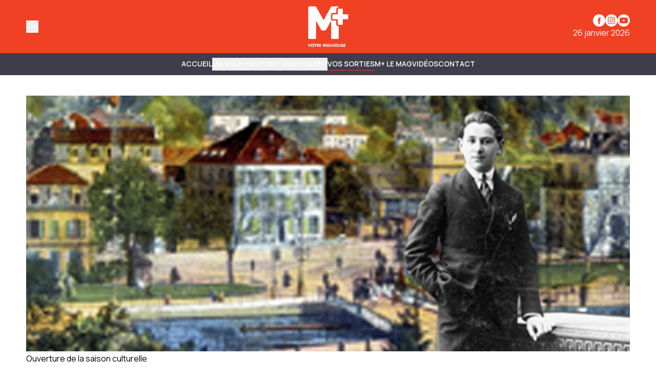

--- FILE ---
content_type: text/html
request_url: https://www.mplusinfo.fr/communaute/evenements/2022/09/09/fd1e35ef-d71a-4547-8461-8e470bffc1f0
body_size: 13385
content:
<!DOCTYPE html>
<html lang="fr">
	<head>
		<meta charset="utf-8" />
		<!-- Google Tag Manager -->
<script>
  (function (w, d, s, l, i) {
    w[l] = w[l] || [];
    w[l].push({ "gtm.start": new Date().getTime(), event: "gtm.js" });
    var f = d.getElementsByTagName(s)[0],
      j = d.createElement(s),
      dl = l != "dataLayer" ? "&l=" + l : "";
    j.async = true;
    j.src = "https://www.googletagmanager.com/gtm.js?id=" + i + dl;
    f.parentNode.insertBefore(j, f);
  })(window, document, "script", "dataLayer", "GTM-K6DD6ZB");
</script>
<!-- End Google Tag Manager -->

<!-- Matomo -->
<script>
  var _paq = (window._paq = window._paq || []);
  /* tracker methods like "setCustomDimension" should be called before "trackPageView" */
  _paq.push(["trackPageView"]);
  _paq.push(["enableLinkTracking"]);
  (function () {
    var u = "https://matomo.mulhouse.fr/";
    _paq.push(["setTrackerUrl", u + "matomo.php"]);
    _paq.push(["setSiteId", "5"]);
    var d = document,
      g = d.createElement("script"),
      s = d.getElementsByTagName("script")[0];
    g.async = true;
    g.src = u + "matomo.js";
    s.parentNode.insertBefore(g, s);
  })();
</script>
<!-- End Matomo Code -->

<link rel="preconnect" href="https://fonts.googleapis.com" />
<link rel="preconnect" href="https://fonts.gstatic.com" crossorigin />
<link
  href="https://fonts.googleapis.com/css2?family=Manrope:wght@200..800&display=swap"
  rel="stylesheet"
/>

<style type="text/css">
  :root {
    --title-font: "Manrope";
    --body-font: "Manrope";
  }
</style>

<style type="text/css">
  .navbar {
    background-color: rgb(62, 61, 74) !important;
    border-color: rgb(62, 61, 74) !important;
  }

  .navbar .bg-gradient-to-l {
    background-image: linear-gradient(
      to left,
      #3e3d4a 0%,
      transparent 100%
    ) !important;
  }
  .navbar .bg-gradient-to-r {
    background-image: linear-gradient(to right, #3e3d4a, transparent);
  }

  .desktop-header .border-b,
  .mobile-header {
    border-color: rgb(62, 61, 74) !important;
  }

  .navbar {
    color: #fff !important;
    text-transform: uppercase !important;
    font-weight: 700 !important;
  }

  .navbar .content-card {
    text-transform: none !important;
  }

  .submenu-navbar {
    text-transform: none !important;
  }

  .arrow-menu {
    stroke: #fff !important;
  }

  .activated-arrow-menu {
    stroke: #f04124 !important;
  }

  .footer-2 .grid {
    position: relative;
  }
  .footer-2 .footer-logo {
    position: absolute;
    background-size: contain;
    background-position: top left;
    background-repeat: no-repeat;
    background-image: url(https://assets.mulhouse.omerloclients.com/assets/f241a32e-a091-405c-ad63-33ae944e14c4.png);
    width: 159px;
    height: 60px;
    top: 10px;
    right: 107px;
    margin-right: 30px;
  }
  .footer-2 .footer-logo a {
    display: block;
    width: 100%;
    height: 100%;
  }

  @media only screen and (max-width: 1209px) {
    .footer-2 .footer-logo {
      right: 141px;
    }
  }

  @media only screen and (max-width: 767px) {
    .footer-2 .footer-logo {
      display: none;
    }
  }
</style>
 
		<link href="../../../../../_app/immutable/assets/0.T1V9MZ28.css" rel="stylesheet">
		<link href="../../../../../_app/immutable/assets/Visual.BoW6ihGT.css" rel="stylesheet">
		<link href="../../../../../_app/immutable/assets/SideBarMenu.D2AXClI_.css" rel="stylesheet"><title>Ouverture de la saison culturelle | M+</title><!-- HEAD_svelte-xvem3z_START --><meta name="viewport" content="width=device-width, initial-scale=1, maximum-scale=5"><!-- HEAD_svelte-xvem3z_END --><!-- HEAD_svelte-8mpyna_START --><link rel="manifest" href="../../../../../manifest.json"><link rel="icon" href="https://variants.omerlo.media/mulhouse/m-plus/icons/fr/favicon-196.png"><link rel="apple-touch-icon" href="https://variants.omerlo.media/mulhouse/m-plus/icons/fr/apple-icon-180.png"><meta name="mobile-web-app-capable" content="yes"><meta name="apple-touch-fullscreen" content="yes"><meta name="apple-mobile-web-app-capable" content="yes"><meta name="apple-mobile-web-app-title" content="M+"><meta name="apple-mobile-web-app-status-bar-style" content="default"><!-- HEAD_svelte-8mpyna_END --><!-- HEAD_svelte-1d7l5g8_START --><meta name="title" content="Ouverture de la saison culturelle | M+"><link rel="canonical" href="/communaute/evenements/2022/09/09/fd1e35ef-d71a-4547-8461-8e470bffc1f0"><meta property="og:title" content="Ouverture de la saison culturelle"><meta property="og:url" content="https://www.mplusinfo.fr/communaute/evenements/2022/09/09/fd1e35ef-d71a-4547-8461-8e470bffc1f0"><meta property="og:locale" content="fr"><meta property="og:image" content="https://assets.mulhouse.omerloclients.com/community/fec72f04-d6a4-4ecb-b42c-af8aa9221f9b.jpg"><meta property="og:image:secure_url" content="https://assets.mulhouse.omerloclients.com/community/fec72f04-d6a4-4ecb-b42c-af8aa9221f9b.jpg"><meta property="og:site_name" content="M+"><meta name="twitter:card" content="summary_large_image"><meta name="twitter:title" content="Ouverture de la saison culturelle"><meta name="twitter:image" content="https://assets.mulhouse.omerloclients.com/community/fec72f04-d6a4-4ecb-b42c-af8aa9221f9b.jpg"> <meta name="robots" content="max-image-preview:large, max-video-preview:-1"><!-- HEAD_svelte-1d7l5g8_END --><!-- HEAD_svelte-14pmf6p_START --><!-- HTML_TAG_START --><script type="application/ld+json">{"@context":"https://schema.org","@type":"Event","name":"Ouverture de la saison culturelle","description":"Cette animation s'intègre dans l'année William Wyler, année de commémoration d'un des Mulhousiens les plus célèbres.En 2022, Mulhouse fête William Wyler, enfant de la ville et le Mulhousien le plus célèbre, à l’occasion des 120 ans de sa naissance (1902) et des 100 ans du début de sa success-story à Hollywood (1922). Parti aux Etats-Unis à 18 ans, William Wyler est devenu l’un des cinéastes les plus connus au monde.En savoir plus.En coproduction avec La Filature, Scène nationale de Mulhouse, le concert d’ouverture de la saison 2022-23 de l’Orchestre symphonique de Mulhouse est proposé autour des musiques de films en lien avec William Wyler.Le programme détaillé sera à retrouver sur les brochures de saison de l’Orchestre et de la Scène Nationale – La Filature et sur les sites orchestre-mulhouse.fr et lafilature.org. Gratuit.","startDate":"2022-09-09T20:00:00Z","endDate":"2022-09-09T20:30:00Z","inLanguage":"fr","image":"https://assets.mulhouse.omerloclients.com/community/fec72f04-d6a4-4ecb-b42c-af8aa9221f9b.jpg","location":{"@type":"Place","address":{"@type":"PostalAddress"}}}</script><!-- HTML_TAG_END --><!-- HEAD_svelte-14pmf6p_END --> 
		<style>
			:root {
				--prose: #000000; --base: 255 255 255; --header-desktop: 240 65 36; --header-mobile: 240 65 36; --header-scrolled: 240 65 36; --primary: 240 65 36; --ad: 235 235 235; --muted: 170 170 170; --surface: 233 233 233; --sponsored: 213 213 213; --issue-header: 240 65 36; --issue-footer: 240 65 36; --on-base: 0 0 0; --on-header-desktop: 255 255 255; --on-header-mobile: 255 255 255; --on-header-scrolled: 255 255 255; --on-issue-header: 255 255 255; --on-issue-footer: 255 255 255; --on-primary: 255 255 255; --on-ad: 255 255 255; --on-surface: 240 65 36; --on-sponsored: 0 0 0; --on-muted: 240 65 36; --hover-base: 240 65 36; --hover-primary: 170 170 170;
			}
		</style>
	
	</head>
	<body data-sveltekit-preload-data="hover" class="bg-base text-on-base">
		<!-- Google Tag Manager (noscript) -->
<noscript>
  <iframe
    src="https://www.googletagmanager.com/ns.html?id=GTM-K6DD6ZB"
    height="0"
    width="0"
    style="display: none; visibility: hidden"
  >
  </iframe>
</noscript>
<!-- End Google Tag Manager (noscript) -->

		<div style="display: contents">    <div id="omerlo-webkit"><div class="font-body">   <div class="flex min-h-screen flex-col">  <div></div> <div class="sticky left-0 top-0 z-[1001] font-title"><div class="lg:hidden"> <div class="mobile-header border-muted bg-base text-on-base  mobile-header-unscrolled border-b   bg-header-mobile text-on-header-mobile" style="transition: background-color 300ms ease-in-out;"><div class="container grid grid-cols-5 items-center py-3"><div class="mobile-header-left flex items-center"><button class="sidebar-button cursor-pointer hover:opacity-60 focus-visible:opacity-60  hover:text-on-header-desktop" aria-label="Basculer le menu" aria-expanded="false"><svg xmlns="http://www.w3.org/2000/svg" version="1.1" viewBox="0 0 572.5 617" fill="currentColor" class="h-6 w-6"><g><path class="cls-1" d="M 19.525 573.1 L 552.554 573.444 C 563.369 573.444 572.079 582.144 572.079 592.944 C 572.079 603.744 563.369 612.444 552.554 612.444 L 19.525 612.1 C 8.712 612.1 0 603.4 0 592.6 C 0 581.8 8.712 573.1 19.525 573.1 Z" style=""></path><path class="cls-1" d="M569.1,408.2l-80.3-117.4c31.2-23.4,54-58.1,61.8-99.4,16.4-87.7-41.3-172.1-129-188.6-87.7-16.4-172.1,41.3-188.6,129-16.4,87.7,41.3,172.1,129,188.6,32.5,6.1,64.6,2,92.9-10.1l82,119.9c6.1,8.9,18.2,11.1,27.1,5.1h0c8.9-6.1,11.1-18.2,5.1-27.1h0ZM271.8,139.1c12.4-66.3,76.3-110,142.6-97.6,66.3,12.4,110,76.3,97.6,142.6-12.4,66.3-76.3,110-142.6,97.6-66.3-12.4-110-76.3-97.6-142.6h0Z"></path><path class="cls-1" d="M157.3,166.4c0-10.7-8.7-19.3-19.3-19.3H19.3c-10.7,0-19.3,8.7-19.3,19.3s8.7,19.3,19.3,19.3h118.7c10.7,0,19.3-8.7,19.3-19.3h0Z"></path><path class="cls-1" d="M314.6,382c0-10.7-8.7-19.3-19.3-19.3H19.3C8.7,362.6,0,371.3,0,382s8.7,19.3,19.3,19.3h276c10.7,0,19.3-8.7,19.3-19.3h0Z"></path></g></svg></button></div> <div class="mobile-header-center col-span-3"><a href="../../../../../"><img src="https://variants.omerlo.media/mulhouse/m-plus/logos/logo-navbar-mobile.png" class="mobile-header-logo block h-8 w-full object-contain object-center" alt="M+"></a></div> <div class="mobile-header-right"></div></div></div></div> <div class="hidden lg:block"> <div class="desktop-header   bg-header-desktop text-on-header-desktop  desktop-header-unscrolled" style="transition: background-color 300ms ease-in-out;"><div class="border-b py-3 border-muted"><div class="container grid grid-cols-3 items-center gap-4"><div class="desktop-header-left flex flex-row items-center gap-6"><button class="sidebar-button cursor-pointer hover:opacity-60 focus-visible:opacity-60  hover:text-on-header-desktop" aria-label="Basculer le menu" aria-expanded="false"><svg xmlns="http://www.w3.org/2000/svg" version="1.1" viewBox="0 0 572.5 617" fill="currentColor" class="h-6 w-6"><g><path class="cls-1" d="M 19.525 573.1 L 552.554 573.444 C 563.369 573.444 572.079 582.144 572.079 592.944 C 572.079 603.744 563.369 612.444 552.554 612.444 L 19.525 612.1 C 8.712 612.1 0 603.4 0 592.6 C 0 581.8 8.712 573.1 19.525 573.1 Z" style=""></path><path class="cls-1" d="M569.1,408.2l-80.3-117.4c31.2-23.4,54-58.1,61.8-99.4,16.4-87.7-41.3-172.1-129-188.6-87.7-16.4-172.1,41.3-188.6,129-16.4,87.7,41.3,172.1,129,188.6,32.5,6.1,64.6,2,92.9-10.1l82,119.9c6.1,8.9,18.2,11.1,27.1,5.1h0c8.9-6.1,11.1-18.2,5.1-27.1h0ZM271.8,139.1c12.4-66.3,76.3-110,142.6-97.6,66.3,12.4,110,76.3,97.6,142.6-12.4,66.3-76.3,110-142.6,97.6-66.3-12.4-110-76.3-97.6-142.6h0Z"></path><path class="cls-1" d="M157.3,166.4c0-10.7-8.7-19.3-19.3-19.3H19.3c-10.7,0-19.3,8.7-19.3,19.3s8.7,19.3,19.3,19.3h118.7c10.7,0,19.3-8.7,19.3-19.3h0Z"></path><path class="cls-1" d="M314.6,382c0-10.7-8.7-19.3-19.3-19.3H19.3C8.7,362.6,0,371.3,0,382s8.7,19.3,19.3,19.3h276c10.7,0,19.3-8.7,19.3-19.3h0Z"></path></g></svg></button> </div> <div class="desktop-header-center"><a href="../../../../../"><img src="https://variants.omerlo.media/mulhouse/m-plus/logos/logo-main.png" class="w-full select-none object-contain object-center transition-all duration-300 ease-in-out svelte-1k5w792 desktop-header-center-logo-big" alt="M+"></a></div> <div class="desktop-header-right flex flex-col justify-end gap-2"><div class="flex flex-row justify-end"><div class="media-icons flex flex-row gap-2"> <a class="hover:opacity-60 focus-visible:opacity-60" target="_blank" rel="noreferrer" href="https://www.facebook.com/MplusInfo"><span class="sr-only">Profil Facebook</span> <svg xmlns="http://www.w3.org/2000/svg" xmlns:xlink="http://www.w3.org/1999/xlink" width="48" height="48" viewBox="0 0 48 48" class="media-icon h-6 w-6" fill="currentColor"><defs><clipPath id="clip-icon_facebook"><rect width="48" height="48"></rect></clipPath></defs><g id="icon_facebook" clip-path="url(#clip-icon_facebook)"><path id="Facebook" d="M0,24A24,24,0,1,1,24,48,24,24,0,0,1,0,24ZM26.5,38.111V25.054h3.6l.478-4.5H26.5l.006-2.252c0-1.174.111-1.8,1.8-1.8h2.253V12h-3.6c-4.33,0-5.854,2.183-5.854,5.854v2.7H18.4v4.5h2.7V38.111Z" fill-rule="evenodd"></path></g></svg></a> <a class="hover:opacity-60 focus-visible:opacity-60" target="_blank" rel="noreferrer" href="https://www.instagram.com/mplusinfo/"><span class="sr-only">Profil Instagram</span> <svg xmlns="http://www.w3.org/2000/svg" xmlns:xlink="http://www.w3.org/1999/xlink" width="48" height="48" viewBox="0 0 48 48" class="media-icon h-6 w-6" fill="currentColor"><defs><clipPath id="clip-icon_instagram"><rect width="48" height="48"></rect></clipPath></defs><g id="icon_instagram" clip-path="url(#clip-icon_instagram)"><path id="Soustraction_4" data-name="Soustraction 4" d="M-94,48a23.851,23.851,0,0,1-9.342-1.886,23.92,23.92,0,0,1-7.629-5.143,23.919,23.919,0,0,1-5.143-7.629A23.848,23.848,0,0,1-118,24a23.851,23.851,0,0,1,1.886-9.342,23.92,23.92,0,0,1,5.143-7.629,23.92,23.92,0,0,1,7.629-5.143A23.851,23.851,0,0,1-94,0a23.848,23.848,0,0,1,9.342,1.886A23.919,23.919,0,0,1-77.03,7.029a23.92,23.92,0,0,1,5.143,7.629A23.851,23.851,0,0,1-70,24a23.848,23.848,0,0,1-1.886,9.342A23.92,23.92,0,0,1-77.03,40.97a23.92,23.92,0,0,1-7.629,5.143A23.849,23.849,0,0,1-94,48Zm0-38c-3.764,0-4.263.016-5.771.085a10.357,10.357,0,0,0-3.4.651,6.838,6.838,0,0,0-2.479,1.615,6.865,6.865,0,0,0-1.616,2.479,10.276,10.276,0,0,0-.65,3.4C-107.984,19.749-108,20.252-108,24s.016,4.263.085,5.771a10.373,10.373,0,0,0,.651,3.4,6.867,6.867,0,0,0,1.615,2.479,6.844,6.844,0,0,0,2.479,1.615,10.338,10.338,0,0,0,3.4.651c1.5.068,1.994.085,5.772.085s4.275-.016,5.772-.085a10.361,10.361,0,0,0,3.4-.651,6.851,6.851,0,0,0,2.478-1.615,6.853,6.853,0,0,0,1.615-2.479,10.422,10.422,0,0,0,.651-3.4c.068-1.52.085-2.022.085-5.771s-.016-4.252-.085-5.774a10.41,10.41,0,0,0-.651-3.4,6.861,6.861,0,0,0-1.615-2.479,6.845,6.845,0,0,0-2.479-1.615,10.39,10.39,0,0,0-3.4-.651C-89.74,10.016-90.24,10-94,10Zm0,25.47c-3.75,0-4.191-.014-5.657-.082a7.775,7.775,0,0,1-2.6-.482,4.328,4.328,0,0,1-1.61-1.047,4.326,4.326,0,0,1-1.047-1.609,7.7,7.7,0,0,1-.482-2.6c-.067-1.472-.081-1.914-.081-5.658s.014-4.184.081-5.655a7.719,7.719,0,0,1,.482-2.6,4.325,4.325,0,0,1,1.047-1.611,4.369,4.369,0,0,1,1.61-1.048,7.759,7.759,0,0,1,2.6-.482c1.306-.059,1.8-.076,4.4-.078.124,0,.252,0,.388,0H-94c3.774,0,4.211.014,5.656.08a7.757,7.757,0,0,1,2.6.481,4.337,4.337,0,0,1,1.608,1.048,4.332,4.332,0,0,1,1.048,1.61,7.739,7.739,0,0,1,.482,2.6c.068,1.477.082,1.92.082,5.656s-.014,4.179-.082,5.656a7.739,7.739,0,0,1-.482,2.6,4.331,4.331,0,0,1-1.048,1.608,4.343,4.343,0,0,1-1.608,1.048,7.728,7.728,0,0,1-2.6.481C-89.809,35.456-90.25,35.47-94,35.47Zm-.031-18.694a7.142,7.142,0,0,0-5.083,2.106,7.142,7.142,0,0,0-2.106,5.083,7.139,7.139,0,0,0,2.106,5.083,7.138,7.138,0,0,0,5.083,2.105,7.138,7.138,0,0,0,5.083-2.105,7.139,7.139,0,0,0,2.106-5.083,7.142,7.142,0,0,0-2.106-5.083A7.139,7.139,0,0,0-94.029,16.776Zm7.474-1.963a1.673,1.673,0,0,0-.933.284,1.674,1.674,0,0,0-.619.753,1.676,1.676,0,0,0-.1.971,1.679,1.679,0,0,0,.46.86,1.673,1.673,0,0,0,.86.459,1.688,1.688,0,0,0,.328.032,1.671,1.671,0,0,0,.644-.128,1.674,1.674,0,0,0,.753-.619,1.673,1.673,0,0,0,.284-.933A1.682,1.682,0,0,0-86.556,14.813ZM-94,28.667A4.671,4.671,0,0,1-98.666,24,4.671,4.671,0,0,1-94,19.334,4.672,4.672,0,0,1-89.333,24,4.672,4.672,0,0,1-94,28.667Z" transform="translate(118)"></path></g></svg></a>    <a class="hover:opacity-60 focus-visible:opacity-60" target="_blank" rel="noreferrer" href="https://www.youtube.com/@mplusinfo5842"><span class="sr-only">Chaîne YouTube</span> <svg xmlns="http://www.w3.org/2000/svg" xmlns:xlink="http://www.w3.org/1999/xlink" width="48" height="48" viewBox="0 0 48 48" class="media-icon h-6 w-6" fill="currentColor"><defs><clipPath id="clip-icon_youtube"><rect width="48" height="48"></rect></clipPath></defs><g id="icon_youtube" clip-path="url(#clip-icon_youtube)"><path id="Youtube" d="M24,0A24,24,0,1,1,0,24,24,24,0,0,1,24,0ZM11.336,13.335c2.539-.66,12.654-.66,12.654-.66s10.135,0,12.674.7A4,4,0,0,1,39.5,16.214a40.477,40.477,0,0,1,.68,7.816,41.771,41.771,0,0,1-.68,7.776,4.022,4.022,0,0,1-2.839,2.858c-2.539.66-12.674.66-12.674.66s-10.095,0-12.654-.68a4.119,4.119,0,0,1-2.858-2.858,42.882,42.882,0,0,1-.66-7.776,43.3,43.3,0,0,1,.66-7.8A4.183,4.183,0,0,1,11.336,13.335ZM29.188,24.01l-8.416-4.858v9.695Z" fill-rule="evenodd"></path></g></svg></a></div></div> <div class="flex flex-row justify-end">26 janvier 2026</div></div></div></div> </div></div></div>   <div class="navbar relative block border-b border-muted">  <nav class="navbar container z-50 flex justify-center gap-4 py-2"><div class="no-scrollbar flex gap-4 overflow-auto"><a href="/" class="inline-flex items-center gap-x-1 whitespace-nowrap border-b text-sm/6 font-semibold hover:text-hover-base focus-visible:text-hover-base border-transparent">Accueil </a><button type="button" class="inline-flex items-center gap-x-1 whitespace-nowrap border-b text-sm/6 font-semibold hover:text-hover-base focus-visible:text-hover-base  border-transparent">MA VILLE <span class="transition-transform duration-300 ease-in-out"><svg class="arrow-menu h-3 w-3 stroke-on-base" viewBox="0 0 10 7" fill="none" xmlns="http://www.w3.org/2000/svg"><path id="Vector 7" d="M1 1.5L5 5.5L9 1.5" stroke-width="1.5"></path></svg></span> </button><button type="button" class="inline-flex items-center gap-x-1 whitespace-nowrap border-b text-sm/6 font-semibold hover:text-hover-base focus-visible:text-hover-base  border-transparent">ILS FONT MULHOUSE <span class="transition-transform duration-300 ease-in-out"><svg class="arrow-menu h-3 w-3 stroke-on-base" viewBox="0 0 10 7" fill="none" xmlns="http://www.w3.org/2000/svg"><path id="Vector 7" d="M1 1.5L5 5.5L9 1.5" stroke-width="1.5"></path></svg></span> </button><a href="/communaute/evenements/" class="inline-flex items-center gap-x-1 whitespace-nowrap border-b text-sm/6 font-semibold hover:text-hover-base focus-visible:text-hover-base  border-primary">Vos sorties </a><a href="/le-mag" class="inline-flex items-center gap-x-1 whitespace-nowrap border-b text-sm/6 font-semibold hover:text-hover-base focus-visible:text-hover-base border-transparent">M+ Le Mag </a><a href="/videos" class="inline-flex items-center gap-x-1 whitespace-nowrap border-b text-sm/6 font-semibold hover:text-hover-base focus-visible:text-hover-base border-transparent">Vidéos </a><a href="/pages/nous-joindre" class="inline-flex items-center gap-x-1 whitespace-nowrap border-b text-sm/6 font-semibold hover:text-hover-base focus-visible:text-hover-base border-transparent">Contact </a></div> </nav>  </div>    <div class="main grow"> <div class="relative"></div> <div class="container relative z-20 my-8 flex flex-col gap-10  mt-10"><section><div class="w-full"><div class="w-full  h-full          rounded-none"><img alt="Ouverture de la saison culturelle" class="h-full w-full  object-contain object-center              rounded-none" loading="eager" src="https://assets.mulhouse.omerloclients.com/community/fec72f04-d6a4-4ecb-b42c-af8aa9221f9b.jpg"></div></div></section> <section><div class="prose flex w-full max-w-none flex-row flex-wrap gap-8"><div class="w-full flex-1"><h1 class="mb-2 font-title">Ouverture de la saison culturelle</h1>  <p><b>Date</b>:
					9 septembre 2022 <br> <b>Heure</b>:
						20h00 - 20h30</p> <div class="lead"><!-- HTML_TAG_START --><!-- HTML_TAG_END --></div> <div class="not-prose flex flex-col gap-4"><div class="not-prose flex place-items-center gap-4">     </div></div></div>  <div class="prose w-full max-w-none"><h2 class="font-title">Description</h2> <div class="ml-2"><div class="prose-sm relative mb-4 w-full max-w-none gap-4 overflow-clip" style="max-height: 150px;"> <!-- HTML_TAG_START --><p>Cette animation s&#39;intègre dans l&#39;année William Wyler, année de commémoration d&#39;un des Mulhousiens les plus célèbres.</p><p>En 2022, Mulhouse fête William Wyler, enfant de la ville et le Mulhousien le plus célèbre, à l’occasion des 120 ans de sa naissance (1902) et des 100 ans du début de sa success-story à Hollywood (1922). Parti aux Etats-Unis à 18 ans, William Wyler est devenu l’un des cinéastes les plus connus au monde.</p><p><a href="https://www.mulhouse.fr/evenements/2022-annee-william-wyler/" target="_blank">En savoir plus</a>.</p><p>En coproduction avec La Filature, Scène nationale de Mulhouse, le concert d’ouverture de la saison 2022-23 de l’Orchestre symphonique de Mulhouse est proposé autour des musiques de films en lien avec William Wyler.</p><p>Le programme détaillé sera à retrouver sur les brochures de saison de l’Orchestre et de la Scène Nationale – La Filature et sur les sites <a href="http://orchestre-mulhouse.fr" target="_blank">orchestre-mulhouse.fr</a> et <a href="http://orchestre-mulhouse.fr" target="_blank">lafilature.org</a>. Gratuit.</p><!-- HTML_TAG_END --> </div> </div></div> <div class="prose w-full max-w-none"></div></div></section></div>  <div class="container my-8 flex flex-col gap-8"></div></div>  <div class="footer"><div class="footer-1"><div class="bg-base font-title text-on-base bg-footer text-on-footer border-t border-muted"><div class="container flex flex-row items-center gap-12 py-8"><a href="../../../../../" class="hidden md:block"><img src="https://variants.omerlo.media/mulhouse/m-plus/logos/logo-footer.png" alt="M+" class="footer-logo w-20 select-none"></a> <div class="grid flex-1 grid-cols-2 gap-x-4 gap-y-8 md:grid-cols-3 lg:grid-cols-4"><div class="pt-2 md:py-0"><div class="mb-2 font-semibold"><a href="/ma-ville">Ma ville </a></div> <div class="grid grid-cols-1 gap-2 text-sm text-muted"><a class="hover:text-hover-base focus-visible:text-hover-base" href="/ils-font-mulhouse">Ils font Mulhouse </a><a class="hover:text-hover-base focus-visible:text-hover-base" href="/communaute/evenements/">Vos sorties </a><a class="hover:text-hover-base focus-visible:text-hover-base" href="/le-mag">M+ Le Mag </a><a class="hover:text-hover-base focus-visible:text-hover-base" href="/videos">Vidéos </a><a class="hover:text-hover-base focus-visible:text-hover-base" href="/notre-equipe">Notre équipe </a> </div> </div><div class="pt-2 md:py-0"><div class="mb-2 font-semibold"><a href="/communaute/evenements/">Vos sorties </a></div> <div class="grid grid-cols-1 gap-2 text-sm text-muted"><a class="hover:text-hover-base focus-visible:text-hover-base" href="/communaute/evenements/">Calendrier </a><a class="hover:text-hover-base focus-visible:text-hover-base" href="/communaute/evenements/nouveau">Soumettre un événement </a> </div> </div><div class="pt-2 md:py-0"><div class="mb-2 font-semibold"><a>Informations légales M+ </a></div> <div class="grid grid-cols-1 gap-2 text-sm text-muted"><a class="hover:text-hover-base focus-visible:text-hover-base" href="/pages/mentions-legales">Mentions légales </a><a class="hover:text-hover-base focus-visible:text-hover-base" href="/pages/politique-confidentialite">Politique de confidentialité </a><a class="hover:text-hover-base focus-visible:text-hover-base" href="/pages/accessibilite">Accessibilité </a><a class="hover:text-hover-base focus-visible:text-hover-base" href="/pages/nous-joindre">Contact </a> </div> </div></div></div></div></div> <div class="footer-2 border-t border-muted bg-base text-on-base"><div class="container grid grid-cols-1 gap-2 py-4 md:grid-cols-3"><div class="flex items-center justify-center md:order-last md:justify-end"></div> <div class="footer-2-notices"></div> <div class="text-center text-xs md:order-first md:text-left"><br> © 2026 M+. Tous droits réservés.<br><!-- HTML_TAG_START -->Propulsé par <a href="https://omerlo.com" rel="noopener" target="_blank">Omerlo</a>.<!-- HTML_TAG_END --></div></div></div></div></div>  <div class="sticky bottom-0 w-full"></div></div></div> 
			<script type="application/json" data-sveltekit-fetched data-url="https://mulhouse.omerloclients.com/api/public/community/v2/profile-types" data-hash="1evawbo" data-ttl="0">{"status":200,"statusText":"OK","headers":{},"body":"{\"data\":[{\"id\":\"84b927fc-bea5-472c-8dd7-2a17db9c1a4c\",\"key\":\"author\",\"kind\":\"person\",\"updated_at\":\"2024-11-14T19:13:15Z\",\"localized\":{\"name\":\"Auteur\",\"locale\":\"fr\"}},{\"id\":\"6fd51d03-5513-4592-b6af-c2a8911091f2\",\"key\":\"event\",\"kind\":\"event\",\"updated_at\":\"2024-11-14T19:24:24Z\",\"localized\":{\"name\":\"Événement\",\"locale\":\"fr\"}},{\"id\":\"2107d347-f21f-474c-b5ce-936d6700759b\",\"key\":\"animations\",\"kind\":\"event\",\"updated_at\":\"2024-12-10T21:06:34Z\",\"localized\":{\"name\":\"Animations\",\"locale\":\"fr\"}},{\"id\":\"0be4d667-519f-485d-a944-7705e89a5185\",\"key\":\"cinema\",\"kind\":\"event\",\"updated_at\":\"2024-12-10T21:09:20Z\",\"localized\":{\"name\":\"Cinéma\",\"locale\":\"fr\"}},{\"id\":\"0315f77e-3c48-499f-8ef3-7d4f93ba4a99\",\"key\":\"cirque\",\"kind\":\"event\",\"updated_at\":\"2024-12-10T21:09:52Z\",\"localized\":{\"name\":\"Cirque\",\"locale\":\"fr\"}},{\"id\":\"e9e55419-e088-44a2-8998-14f38aa9ede2\",\"key\":\"conferences\",\"kind\":\"event\",\"updated_at\":\"2024-12-10T21:10:11Z\",\"localized\":{\"name\":\"Conférences\",\"locale\":\"fr\"}},{\"id\":\"e1db88e4-c3d0-43ed-8b46-5306f95cdacd\",\"key\":\"danse\",\"kind\":\"event\",\"updated_at\":\"2024-12-10T21:10:28Z\",\"localized\":{\"name\":\"Danse\",\"locale\":\"fr\"}},{\"id\":\"4a60db56-1764-416f-8622-3c25cc1fef53\",\"key\":\"expositions\",\"kind\":\"event\",\"updated_at\":\"2024-12-10T21:12:03Z\",\"localized\":{\"name\":\"Expositions\",\"locale\":\"fr\"}},{\"id\":\"c6b847dc-4da4-4660-bd05-e33b256cdc7b\",\"key\":\"festivals\",\"kind\":\"event\",\"updated_at\":\"2024-12-10T21:12:30Z\",\"localized\":{\"name\":\"Festivals\",\"locale\":\"fr\"}},{\"id\":\"69fe6b96-f36f-453f-a05c-136ff39ab9d1\",\"key\":\"humour\",\"kind\":\"event\",\"updated_at\":\"2024-12-10T21:12:47Z\",\"localized\":{\"name\":\"Humour\",\"locale\":\"fr\"}},{\"id\":\"3ac4cd14-a4ac-4ecf-92d7-1b759a01e92b\",\"key\":\"jeune-public\",\"kind\":\"event\",\"updated_at\":\"2024-12-10T21:13:07Z\",\"localized\":{\"name\":\"Jeune public\",\"locale\":\"fr\"}},{\"id\":\"51bc5ce6-ed37-4ba7-9d33-d3873a4bd203\",\"key\":\"live-podcast\",\"kind\":\"event\",\"updated_at\":\"2024-12-10T21:13:46Z\",\"localized\":{\"name\":\"Live / Podcasts\",\"locale\":\"fr\"}},{\"id\":\"29d257db-9ec7-4dfd-852a-da265f61257a\",\"key\":\"manifestations\",\"kind\":\"event\",\"updated_at\":\"2024-12-10T21:14:08Z\",\"localized\":{\"name\":\"Manifestations\",\"locale\":\"fr\"}},{\"id\":\"4128d1de-4dcc-4b00-b245-49b66a75797a\",\"key\":\"mulhouse-au-feminin\",\"kind\":\"event\",\"updated_at\":\"2024-12-10T21:14:28Z\",\"localized\":{\"name\":\"Mulhouse au féminin\",\"locale\":\"fr\"}},{\"id\":\"eb94c33a-3603-46a3-a53d-632026f5f8c8\",\"key\":\"opera\",\"kind\":\"event\",\"updated_at\":\"2024-12-10T21:15:16Z\",\"localized\":{\"name\":\"Opéra\",\"locale\":\"fr\"}},{\"id\":\"ef6cd5bc-3ba6-4eda-be27-9779fb27a67e\",\"key\":\"pop-symphonique\",\"kind\":\"event\",\"updated_at\":\"2024-12-10T21:15:44Z\",\"localized\":{\"name\":\"Pop Symphonique\",\"locale\":\"fr\"}},{\"id\":\"36fb87af-1c44-462c-89ce-6d037e18d0d5\",\"key\":\"restauration\",\"kind\":\"event\",\"updated_at\":\"2024-12-10T21:15:59Z\",\"localized\":{\"name\":\"Restauration\",\"locale\":\"fr\"}},{\"id\":\"ea0a4851-fd72-4172-ab24-c3a9fb318109\",\"key\":\"reunions\",\"kind\":\"event\",\"updated_at\":\"2024-12-10T21:16:16Z\",\"localized\":{\"name\":\"Réunions\",\"locale\":\"fr\"}},{\"id\":\"c47b1657-c6f5-4bfb-bca4-43c8dc483268\",\"key\":\"sante\",\"kind\":\"event\",\"updated_at\":\"2024-12-10T21:16:31Z\",\"localized\":{\"name\":\"Santé\",\"locale\":\"fr\"}},{\"id\":\"8360b0ba-9bed-4ab0-8bb5-0266de3df8a3\",\"key\":\"spectacle\",\"kind\":\"event\",\"updated_at\":\"2024-12-10T21:16:44Z\",\"localized\":{\"name\":\"Spectacle\",\"locale\":\"fr\"}},{\"id\":\"1f9c9cf5-889b-4352-9cf7-459ac8052a05\",\"key\":\"sports\",\"kind\":\"event\",\"updated_at\":\"2024-12-10T21:16:57Z\",\"localized\":{\"name\":\"Sports\",\"locale\":\"fr\"}},{\"id\":\"cba8b023-9382-4ab4-83af-ad15fa74baa0\",\"key\":\"theatre\",\"kind\":\"event\",\"updated_at\":\"2024-12-10T21:17:15Z\",\"localized\":{\"name\":\"Théâtre\",\"locale\":\"fr\"}},{\"id\":\"5b2cde54-0ee0-432a-8b2e-8ea0b9861b39\",\"key\":\"musique\",\"kind\":\"event\",\"updated_at\":\"2024-12-12T15:36:10Z\",\"localized\":{\"name\":\"Musique\",\"locale\":\"fr\"}},{\"id\":\"2fd756c0-4b60-4e33-91c3-5cd7609ed5db\",\"key\":\"concert\",\"kind\":\"event\",\"updated_at\":\"2024-12-12T15:36:35Z\",\"localized\":{\"name\":\"Concert\",\"locale\":\"fr\"}}],\"assocs\":{}}"}</script>
			<script type="application/json" data-sveltekit-fetched data-url="https://mulhouse.omerloclients.com/api/public/publisher/v2/medias/1710992f-c76d-41f5-a707-e937a3521fdc/events/days?from=2022-08-28T00%3A00%3A00.000&amp;to=2022-10-01T23%3A59%3A59.999&amp;limit=100&amp;category_ids=&amp;profile_type_ids=&amp;timezone=UTC" data-hash="1evawbo" data-ttl="0">{"status":200,"statusText":"OK","headers":{},"body":"{\"data\":[\"2022-08-28\",\"2022-08-29\",\"2022-08-30\",\"2022-08-31\",\"2022-09-01\",\"2022-09-02\",\"2022-09-03\",\"2022-09-04\",\"2022-09-05\",\"2022-09-06\",\"2022-09-07\",\"2022-09-08\",\"2022-09-09\",\"2022-09-10\",\"2022-09-11\",\"2022-09-12\",\"2022-09-13\",\"2022-09-14\",\"2022-09-15\",\"2022-09-16\",\"2022-09-17\",\"2022-09-18\",\"2022-09-19\",\"2022-09-20\",\"2022-09-21\",\"2022-09-22\",\"2022-09-23\",\"2022-09-24\",\"2022-09-25\",\"2022-09-26\",\"2022-09-27\",\"2022-09-28\",\"2022-09-29\",\"2022-09-30\",\"2022-10-01\"],\"assocs\":{}}"}</script>
			<script type="application/json" data-sveltekit-fetched data-url="https://mulhouse.omerloclients.com/api/public/publisher/v2/medias/1710992f-c76d-41f5-a707-e937a3521fdc/events/fd1e35ef-d71a-4547-8461-8e470bffc1f0/blocks?locale=fr" data-hash="1evawbo" data-ttl="0">{"status":200,"statusText":"OK","headers":{},"body":"{\"data\":[],\"assocs\":{}}"}</script>
			<script type="application/json" data-sveltekit-fetched data-url="https://mulhouse.omerloclients.com/api/public/publisher/v2/medias/1710992f-c76d-41f5-a707-e937a3521fdc/events/fd1e35ef-d71a-4547-8461-8e470bffc1f0?date=2022-09-09T00%3A00%3A00.000&amp;timezone=UTC&amp;locale=fr" data-hash="1evawbo" data-ttl="0">{"status":200,"statusText":"OK","headers":{},"body":"{\"data\":{\"id\":\"fd1e35ef-d71a-4547-8461-8e470bffc1f0\",\"type\":\"regular\",\"kind\":\"event\",\"starts_at\":\"2022-09-09T20:00:00Z\",\"updated_at\":\"2025-01-24T23:19:43Z\",\"localized\":{\"name\":\"Ouverture de la saison culturelle\",\"locale\":\"fr\",\"summary_html\":null,\"summary_text\":null},\"logo_image_url\":\"https://assets.mulhouse.omerloclients.com/community/fec72f04-d6a4-4ecb-b42c-af8aa9221f9b.jpg\",\"ends_at\":\"2022-09-09T20:30:00Z\",\"is_all_day\":false,\"subscription_url\":null,\"category_ids\":[],\"profile_type_id\":\"cba8b023-9382-4ab4-83af-ad15fa74baa0\",\"occurrence_id\":\"d8b9ec41-3add-43f9-8815-e0550db75ce6\",\"cover_image_url\":null,\"localized_address\":null,\"localized_contact\":null,\"localized_description\":{\"blocks\":[{\"image\":null,\"kind\":\"richtext\",\"slideshow\":null,\"video\":null,\"content_html\":\"\u003Cp>Cette animation s&#39;intègre dans l&#39;année William Wyler, année de commémoration d&#39;un des Mulhousiens les plus célèbres.\u003C/p>\u003Cp>En 2022, Mulhouse fête William Wyler, enfant de la ville et le Mulhousien le plus célèbre, à l’occasion des 120 ans de sa naissance (1902) et des 100 ans du début de sa success-story à Hollywood (1922). Parti aux Etats-Unis à 18 ans, William Wyler est devenu l’un des cinéastes les plus connus au monde.\u003C/p>\u003Cp>\u003Ca href=\\\"https://www.mulhouse.fr/evenements/2022-annee-william-wyler/\\\" target=\\\"_blank\\\">En savoir plus\u003C/a>.\u003C/p>\u003Cp>En coproduction avec La Filature, Scène nationale de Mulhouse, le concert d’ouverture de la saison 2022-23 de l’Orchestre symphonique de Mulhouse est proposé autour des musiques de films en lien avec William Wyler.\u003C/p>\u003Cp>Le programme détaillé sera à retrouver sur les brochures de saison de l’Orchestre et de la Scène Nationale – La Filature et sur les sites \u003Ca href=\\\"http://orchestre-mulhouse.fr\\\" target=\\\"_blank\\\">orchestre-mulhouse.fr\u003C/a> et \u003Ca href=\\\"http://orchestre-mulhouse.fr\\\" target=\\\"_blank\\\">lafilature.org\u003C/a>. Gratuit.\u003C/p>\",\"content_text\":\"Cette animation s'intègre dans l'année William Wyler, année de commémoration d'un des Mulhousiens les plus célèbres.En 2022, Mulhouse fête William Wyler, enfant de la ville et le Mulhousien le plus célèbre, à l’occasion des 120 ans de sa naissance (1902) et des 100 ans du début de sa success-story à Hollywood (1922). Parti aux Etats-Unis à 18 ans, William Wyler est devenu l’un des cinéastes les plus connus au monde.En savoir plus.En coproduction avec La Filature, Scène nationale de Mulhouse, le concert d’ouverture de la saison 2022-23 de l’Orchestre symphonique de Mulhouse est proposé autour des musiques de films en lien avec William Wyler.Le programme détaillé sera à retrouver sur les brochures de saison de l’Orchestre et de la Scène Nationale – La Filature et sur les sites orchestre-mulhouse.fr et lafilature.org. Gratuit.\"}],\"locale\":\"fr\"}},\"assocs\":{\"profile_types\":{\"cba8b023-9382-4ab4-83af-ad15fa74baa0\":{\"id\":\"cba8b023-9382-4ab4-83af-ad15fa74baa0\",\"key\":\"theatre\",\"kind\":\"event\",\"updated_at\":\"2024-12-10T21:17:15Z\",\"localized\":{\"name\":\"Théâtre\",\"locale\":\"fr\"}}}}}"}</script>
			<script type="application/json" data-sveltekit-fetched data-url="https://mulhouse.omerloclients.com/api/public/publisher/v2/medias/1710992f-c76d-41f5-a707-e937a3521fdc/contents?author_ids=fd1e35ef-d71a-4547-8461-8e470bffc1f0&amp;locale=fr" data-hash="1evawbo" data-ttl="0">{"status":200,"statusText":"OK","headers":{},"body":"{\"data\":[],\"meta\":{\"next\":null,\"base\":\"/api/public/publisher/v2/medias/1710992f-c76d-41f5-a707-e937a3521fdc/contents?author_ids=fd1e35ef-d71a-4547-8461-8e470bffc1f0&locale=fr\",\"previous\":null},\"assocs\":{}}"}</script>
			<script>
				{
					__sveltekit_15v0hh4 = {
						base: new URL("../../../../..", location).pathname.slice(0, -1),
						env: {"PUBLIC_HUB_LOCALES":"fr","PUBLIC_HUB_MIN_APP_VERSION":"2025.09.02","PUBLIC_HUB_VARIANT_ID":"mulhouse/m-plus","PUBLIC_HUB_PLUGINS":"omerlo"}
					};

					const element = document.currentScript.parentElement;

					const data = [{"type":"data","data":{config:{env:{baseApiUrl:"https://mulhouse.omerloclients.com",locales:["fr"],mediaId:"1710992f-c76d-41f5-a707-e937a3521fdc",mediaUrl:"https://www.mplusinfo.fr",pdfExpressLicenseKey:"BgLTq5P9vh1uW0AR7o2H",userIntegrationUrl:""},translations:{fr:"fr"},colors:{prose:"#000000",base:"#FFFFFF",header:{desktop:"#F04124",mobile:"#F04124",scrolled:"#F04124"},primary:"#F04124",ad:"#EBEBEB",muted:"#AAAAAA",surface:"#e9e9e9",sponsored:"#D5D5D5",issue:{header:"#F04124",footer:"#F04124"},on:{base:"#000000",header:{desktop:"#FFFFFF",mobile:"#FFFFFF",scrolled:"#FFFFFF"},issue:{header:"#FFFFFF",footer:"#FFFFFF"},primary:"#FFFFFF",ad:"#FFFFFF",surface:"#F04124 ",sponsored:"#000000",muted:"#F04124"},hover:{base:"#f04124",primary:"#AAAAAA"}},logos:{footer:{fr:"https://variants.omerlo.media/mulhouse/m-plus/logos/logo-footer.png"},main:{fr:"https://variants.omerlo.media/mulhouse/m-plus/logos/logo-main.png"},"navbar-desktop":{fr:"https://variants.omerlo.media/mulhouse/m-plus/logos/logo-main.png"},"navbar-desktop-scrolled":{fr:"https://variants.omerlo.media/mulhouse/m-plus/logos/logo-navbar-desktop-scrolled.png"},"navbar-mobile":{fr:"https://variants.omerlo.media/mulhouse/m-plus/logos/logo-navbar-mobile.png"},"navbar-mobile-scrolled":{fr:"https://variants.omerlo.media/mulhouse/m-plus/logos/logo-navbar-mobile.png"}},features:{adsEnabled:true,allowIndexing:true,communityEnabled:true,footerComponent:"default",showSharingLinks:"all",userIntegrationEnabled:false,breadcrumbsEnabled:false,layout:{footer:{component:"omerlo",options:{showSocialProfiles:false}},header:{component:"omerlo",options:{showWeather:true,showDate:true,showSocialProfiles:true}},sidebar:{component:"omerlo",options:{collapsible:true}},navbar:{component:"omerlo",options:{}}}},variantId:"mulhouse/m-plus"},latitude:void 0,longitude:void 0,timezone:"UTC",userSession:{verified:false,authenticated:false,user:null},options:{menuSuffix:"",showSearch:true,showHeader:true,showNavbar:true,showFooter:true}},"uses":{}},null,{"type":"data","data":{config:{env:{baseApiUrl:"https://mulhouse.omerloclients.com",locales:["fr"],mediaId:"1710992f-c76d-41f5-a707-e937a3521fdc",mediaUrl:"https://www.mplusinfo.fr",pdfExpressLicenseKey:"BgLTq5P9vh1uW0AR7o2H",userIntegrationUrl:""},translations:{fr:"fr"},colors:{prose:"#000000",base:"#FFFFFF",header:{desktop:"#F04124",mobile:"#F04124",scrolled:"#F04124"},primary:"#F04124",ad:"#EBEBEB",muted:"#AAAAAA",surface:"#e9e9e9",sponsored:"#D5D5D5",issue:{header:"#F04124",footer:"#F04124"},on:{base:"#000000",header:{desktop:"#FFFFFF",mobile:"#FFFFFF",scrolled:"#FFFFFF"},issue:{header:"#FFFFFF",footer:"#FFFFFF"},primary:"#FFFFFF",ad:"#FFFFFF",surface:"#F04124 ",sponsored:"#000000",muted:"#F04124"},hover:{base:"#f04124",primary:"#AAAAAA"}},logos:{footer:{fr:"https://variants.omerlo.media/mulhouse/m-plus/logos/logo-footer.png"},main:{fr:"https://variants.omerlo.media/mulhouse/m-plus/logos/logo-main.png"},"navbar-desktop":{fr:"https://variants.omerlo.media/mulhouse/m-plus/logos/logo-main.png"},"navbar-desktop-scrolled":{fr:"https://variants.omerlo.media/mulhouse/m-plus/logos/logo-navbar-desktop-scrolled.png"},"navbar-mobile":{fr:"https://variants.omerlo.media/mulhouse/m-plus/logos/logo-navbar-mobile.png"},"navbar-mobile-scrolled":{fr:"https://variants.omerlo.media/mulhouse/m-plus/logos/logo-navbar-mobile.png"}},features:{adsEnabled:true,allowIndexing:true,communityEnabled:true,footerComponent:"default",showSharingLinks:"all",userIntegrationEnabled:false,breadcrumbsEnabled:false,layout:{footer:{component:"omerlo",options:{showSocialProfiles:false}},header:{component:"omerlo",options:{showWeather:true,showDate:true,showSocialProfiles:true}},sidebar:{component:"omerlo",options:{collapsible:true}},navbar:{component:"omerlo",options:{}}}},variantId:"mulhouse/m-plus"},locale:"fr",media:{id:"1710992f-c76d-41f5-a707-e937a3521fdc",name:"M+",metadata:{"community.labels.events.fr":"Sorties"},sections:[{id:"d9672fda-c98a-4560-8058-2b9a3943cc41",position:0,metadata:{"app-navbar-key":"navbar-app-actus"},sections:[{id:"c5e37919-6bba-41e1-a8c7-97fed24e4200",position:1,metadata:{"app-navbar-key":"navbar-app-actus"},sections:[{id:"1a801247-36bc-44a1-a434-e6da2f1ddc1f",position:0,metadata:{"app-navbar-key":"navbar-app-actus","show-feed":"true"},sections:[],color:"#000000",localized:{name:"Aménagement",locale:"fr",visual:null,slug:"amenagement"},_links:{_self:"/api/public/publisher/v2/sections/1a801247-36bc-44a1-a434-e6da2f1ddc1f"}},{id:"379b9f45-aba4-488f-a14b-cd128f70ba50",position:1,metadata:{"app-navbar-key":"navbar-app-actus","show-feed":"true"},sections:[],color:"#000000",localized:{name:"Commerce",locale:"fr",visual:null,slug:"commerce"},_links:{_self:"/api/public/publisher/v2/sections/379b9f45-aba4-488f-a14b-cd128f70ba50"}},{id:"36552217-08c3-4417-84d0-e257f0ad10ec",position:2,metadata:{"app-navbar-key":"navbar-app-actus","show-feed":"true"},sections:[],color:"#000000",localized:{name:"Conseil municipal",locale:"fr",visual:null,slug:"conseil-municipal"},_links:{_self:"/api/public/publisher/v2/sections/36552217-08c3-4417-84d0-e257f0ad10ec"}},{id:"0b2ef66e-c45e-40b1-984d-321e99d44b8c",position:4,metadata:{"app-navbar-key":"navbar-app-actus","show-feed":"true"},sections:[],color:"#000000",localized:{name:"Cultes",locale:"fr",visual:null,slug:"cultes"},_links:{_self:"/api/public/publisher/v2/sections/0b2ef66e-c45e-40b1-984d-321e99d44b8c"}},{id:"461dc252-3f3c-4bc6-bcf8-73b062d1ba40",position:5,metadata:{"app-navbar-key":"navbar-app-actus","show-feed":"true"},sections:[],color:"#000000",localized:{name:"Culture",locale:"fr",visual:null,slug:"culture"},_links:{_self:"/api/public/publisher/v2/sections/461dc252-3f3c-4bc6-bcf8-73b062d1ba40"}},{id:"42e48d4f-72cc-4920-b8be-7dd39226e600",position:6,metadata:{"app-navbar-key":"navbar-app-actus","show-feed":"true"},sections:[],color:"#000000",localized:{name:"Démocratie",locale:"fr",visual:null,slug:"democratie"},_links:{_self:"/api/public/publisher/v2/sections/42e48d4f-72cc-4920-b8be-7dd39226e600"}},{id:"462e8744-79bd-4468-843a-0e7fc1460f7b",position:7,metadata:{"app-navbar-key":"navbar-app-actus","show-feed":"true"},sections:[],color:"#000000",localized:{name:"Éducation",locale:"fr",visual:null,slug:"education"},_links:{_self:"/api/public/publisher/v2/sections/462e8744-79bd-4468-843a-0e7fc1460f7b"}},{id:"f6521ef7-a3b5-4619-a6b5-0be358dea198",position:8,metadata:{"app-navbar-key":"navbar-app-actus","show-feed":"true"},sections:[],color:"#000000",localized:{name:"Environnement",locale:"fr",visual:null,slug:"environnement"},_links:{_self:"/api/public/publisher/v2/sections/f6521ef7-a3b5-4619-a6b5-0be358dea198"}},{id:"8e947a26-4f71-430e-bfad-ec518a8246a4",position:9,metadata:{"app-navbar-key":"navbar-app-actus","show-feed":"true"},sections:[],color:"#000000",localized:{name:"Événement",locale:"fr",visual:null,slug:"evenement"},_links:{_self:"/api/public/publisher/v2/sections/8e947a26-4f71-430e-bfad-ec518a8246a4"}},{id:"29ee8f2d-6bda-4325-9ec1-0673e913d2e4",position:10,metadata:{"app-navbar-key":"navbar-app-actus","show-feed":"true"},sections:[],color:"#000000",localized:{name:"Famille",locale:"fr",visual:null,slug:"famille"},_links:{_self:"/api/public/publisher/v2/sections/29ee8f2d-6bda-4325-9ec1-0673e913d2e4"}},{id:"2c28a544-211c-4124-bf5d-d67b2f25f3c3",position:11,metadata:{"app-navbar-key":"navbar-app-actus","show-feed":"true"},sections:[],color:"#000000",localized:{name:"Habitat",locale:"fr",visual:null,slug:"habitat"},_links:{_self:"/api/public/publisher/v2/sections/2c28a544-211c-4124-bf5d-d67b2f25f3c3"}},{id:"8d160a8f-326c-450c-8d07-28c8667b6d30",position:12,metadata:{"app-navbar-key":"navbar-app-actus","show-feed":"true"},sections:[],color:"#000000",localized:{name:"Le mag",locale:"fr",visual:null,slug:"le-mag"},_links:{_self:"/api/public/publisher/v2/sections/8d160a8f-326c-450c-8d07-28c8667b6d30"}},{id:"fcfa5457-0446-40b8-8f82-e524228886a8",position:13,metadata:{"app-navbar-key":"navbar-app-actus","show-feed":"true"},sections:[],color:"#000000",localized:{name:"Logement",locale:"fr",visual:null,slug:"logement"},_links:{_self:"/api/public/publisher/v2/sections/fcfa5457-0446-40b8-8f82-e524228886a8"}},{id:"e56373b8-b141-4f39-8438-306ed49bd232",position:15,metadata:{"app-navbar-key":"navbar-app-actus","show-feed":"true"},sections:[],color:"#000000",localized:{name:"Patrimoine",locale:"fr",visual:null,slug:"patrimoine"},_links:{_self:"/api/public/publisher/v2/sections/e56373b8-b141-4f39-8438-306ed49bd232"}},{id:"6e98c062-38a8-4ef2-8c39-7ca5f824c2b0",position:16,metadata:{"app-navbar-key":"navbar-app-actus","show-feed":"true"},sections:[],color:"#000000",localized:{name:"Santé",locale:"fr",visual:null,slug:"sante"},_links:{_self:"/api/public/publisher/v2/sections/6e98c062-38a8-4ef2-8c39-7ca5f824c2b0"}},{id:"d476c073-aba2-488e-8c5e-d16542165322",position:17,metadata:{"app-navbar-key":"navbar-app-actus","show-feed":"true"},sections:[],color:"#000000",localized:{name:"Sécurité",locale:"fr",visual:null,slug:"securite"},_links:{_self:"/api/public/publisher/v2/sections/d476c073-aba2-488e-8c5e-d16542165322"}},{id:"a0e0d284-f3f3-4ce1-9c6a-cde8b74277b0",position:18,metadata:{"app-navbar-key":"navbar-app-actus","show-feed":"true"},sections:[],color:"#000000",localized:{name:"Tourisme",locale:"fr",visual:null,slug:"tourisme"},_links:{_self:"/api/public/publisher/v2/sections/a0e0d284-f3f3-4ce1-9c6a-cde8b74277b0"}},{id:"41bba398-1a4a-4f2c-8801-5df0a769118e",position:19,metadata:{"app-navbar-key":"navbar-app-actus","show-feed":"true"},sections:[],color:"#000000",localized:{name:"Pratique",locale:"fr",visual:null,slug:"pratique"},_links:{_self:"/api/public/publisher/v2/sections/41bba398-1a4a-4f2c-8801-5df0a769118e"}},{id:"fec55797-9125-4556-b638-3101b3e9589e",position:20,metadata:{"app-navbar-key":"navbar-app-actus","show-feed":"true"},sections:[],color:"#000000",localized:{name:"Transport",locale:"fr",visual:null,slug:"transport"},_links:{_self:"/api/public/publisher/v2/sections/fec55797-9125-4556-b638-3101b3e9589e"}}],color:"#000000",localized:{name:"Ma ville",locale:"fr",visual:null,slug:"ma-ville"},_links:{_self:"/api/public/publisher/v2/sections/c5e37919-6bba-41e1-a8c7-97fed24e4200"}},{id:"29668e5f-f20e-4b4f-a466-77d89280add9",position:2,metadata:{"app-navbar-key":"navbar-app-actus"},sections:[{id:"b8e0f652-17f6-433e-bc1f-6cff670de8a1",position:0,metadata:{"app-navbar-key":"navbar-app-actus","show-feed":"true"},sections:[],color:"#000000",localized:{name:"Culture",locale:"fr",visual:null,slug:"culture"},_links:{_self:"/api/public/publisher/v2/sections/b8e0f652-17f6-433e-bc1f-6cff670de8a1"}},{id:"dc7a87eb-b1e6-4889-bf4f-4ccee2188bfa",position:1,metadata:{"app-navbar-key":"navbar-app-actus","show-feed":"true"},sections:[],color:"#000000",localized:{name:"Économie",locale:"fr",visual:null,slug:"economie"},_links:{_self:"/api/public/publisher/v2/sections/dc7a87eb-b1e6-4889-bf4f-4ccee2188bfa"}},{id:"604abea5-2abd-4419-95d6-53510b9539cf",position:2,metadata:{"app-navbar-key":"navbar-app-actus","show-feed":"true"},sections:[],color:"#000000",localized:{name:"Emploi",locale:"fr",visual:null,slug:"emploi"},_links:{_self:"/api/public/publisher/v2/sections/604abea5-2abd-4419-95d6-53510b9539cf"}},{id:"a5c70491-b968-4b95-878a-e1a2b77e1071",position:3,metadata:{"app-navbar-key":"navbar-app-actus","show-feed":"true"},sections:[],color:"#000000",localized:{name:"Formation",locale:"fr",visual:null,slug:"formation"},_links:{_self:"/api/public/publisher/v2/sections/a5c70491-b968-4b95-878a-e1a2b77e1071"}},{id:"691746be-9fc7-473c-abf3-2020bda1070b",position:4,metadata:{"app-navbar-key":"navbar-app-actus","show-feed":"true"},sections:[],color:"#000000",localized:{name:"Initiatives",locale:"fr",visual:null,slug:"initiatives"},_links:{_self:"/api/public/publisher/v2/sections/691746be-9fc7-473c-abf3-2020bda1070b"}},{id:"6928ee93-a9dd-49cc-85ec-2b60fd6ccfea",position:5,metadata:{"app-navbar-key":"navbar-app-actus","show-feed":"true"},sections:[],color:"#000000",localized:{name:"Innovation",locale:"fr",visual:null,slug:"innovation"},_links:{_self:"/api/public/publisher/v2/sections/6928ee93-a9dd-49cc-85ec-2b60fd6ccfea"}},{id:"c036297d-a0bd-434f-8e3d-be23cb62f3d7",position:6,metadata:{"app-navbar-key":"navbar-app-actus","show-feed":"true"},sections:[],color:"#000000",localized:{name:"Interview",locale:"fr",visual:null,slug:"interview"},_links:{_self:"/api/public/publisher/v2/sections/c036297d-a0bd-434f-8e3d-be23cb62f3d7"}},{id:"cd024a87-8005-42c1-bda2-e8b4d2831ea9",position:7,metadata:{"app-navbar-key":"navbar-app-actus","show-feed":"true"},sections:[],color:"#000000",localized:{name:"Numérique",locale:"fr",visual:null,slug:"numerique"},_links:{_self:"/api/public/publisher/v2/sections/cd024a87-8005-42c1-bda2-e8b4d2831ea9"}},{id:"a27bacd6-8594-4eac-91cd-b89ffc2ab48d",position:8,metadata:{"app-navbar-key":"navbar-app-actus","show-feed":"true"},sections:[],color:"#000000",localized:{name:"Portrait",locale:"fr",visual:null,slug:"portrait"},_links:{_self:"/api/public/publisher/v2/sections/a27bacd6-8594-4eac-91cd-b89ffc2ab48d"}},{id:"ef484d22-f6b0-45a3-959a-824f46c69a1d",position:9,metadata:{"app-navbar-key":"navbar-app-actus","show-feed":"true"},sections:[],color:"#000000",localized:{name:"Quartier",locale:"fr",visual:null,slug:"quartier"},_links:{_self:"/api/public/publisher/v2/sections/ef484d22-f6b0-45a3-959a-824f46c69a1d"}},{id:"67e9d87b-0e32-4ccf-861b-8b39ea737591",position:10,metadata:{"app-navbar-key":"navbar-app-actus","show-feed":"true"},sections:[],color:"#000000",localized:{name:"Sorties",locale:"fr",visual:null,slug:"sorties"},_links:{_self:"/api/public/publisher/v2/sections/67e9d87b-0e32-4ccf-861b-8b39ea737591"}},{id:"b417eff4-99a5-46c0-8d58-92d1f0a1edcd",position:11,metadata:{"app-navbar-key":"navbar-app-actus","show-feed":"true"},sections:[],color:"#000000",localized:{name:"Sport",locale:"fr",visual:null,slug:"sport"},_links:{_self:"/api/public/publisher/v2/sections/b417eff4-99a5-46c0-8d58-92d1f0a1edcd"}}],color:"#000000",localized:{name:"Ils font Mulhouse",locale:"fr",visual:null,slug:"ils-font-mulhouse"},_links:{_self:"/api/public/publisher/v2/sections/29668e5f-f20e-4b4f-a466-77d89280add9"}},{id:"7f1bc057-041c-407f-a86d-f75a7944c85d",position:3,metadata:{},sections:[],color:"#000000",localized:{name:"Vos sorties",locale:"fr",visual:null,slug:"sortir-a-mulhouse"},_links:{_self:"/api/public/publisher/v2/sections/7f1bc057-041c-407f-a86d-f75a7944c85d"}},{id:"cd7526b5-0a41-4991-ae19-abad56448597",position:4,metadata:{},sections:[],color:"#000000",localized:{name:"M+ Le Mag",locale:"fr",visual:null,slug:"le-mag"},_links:{_self:"/api/public/publisher/v2/sections/cd7526b5-0a41-4991-ae19-abad56448597"}},{id:"087f1eed-a756-4a52-a44c-9d0c218b7378",position:9,metadata:{"show-feed":"true"},sections:[],color:"#000000",localized:{name:"Vidéos",locale:"fr",visual:null,slug:"videos"},_links:{_self:"/api/public/publisher/v2/sections/087f1eed-a756-4a52-a44c-9d0c218b7378"}},{id:"c5af2889-8617-4fa5-9e98-5ddf701a3f70",position:10,metadata:{},sections:[],color:"#000000",localized:{name:"Archives",locale:"fr",visual:null,slug:"archives"},_links:{_self:"/api/public/publisher/v2/sections/c5af2889-8617-4fa5-9e98-5ddf701a3f70"}},{id:"21fe33eb-9ac5-4156-aebe-b2dbc2da7d48",position:11,metadata:{},sections:[],color:"#000000",localized:{name:"Notre équipe",locale:"fr",visual:null,slug:"notre-equipe"},_links:{_self:"/api/public/publisher/v2/sections/21fe33eb-9ac5-4156-aebe-b2dbc2da7d48"}}],color:"#000000",localized:{name:"M+ Webzine officiel de la Ville de Mulhouse",locale:"fr",visual:null,slug:null},_links:{_self:"/api/public/publisher/v2/sections/d9672fda-c98a-4560-8058-2b9a3943cc41"}}],key:"m",_links:{_self:"/api/public/publisher/v2/medias/1710992f-c76d-41f5-a707-e937a3521fdc"},organization_id:"c811224e-06f1-4350-aec7-5b7a524a0f75",localized_contact:{email:null,locale:"fr",facebook:"https://www.facebook.com/MplusInfo",instagram:"https://www.instagram.com/mplusinfo/",linkedin:null,twitter:null,youtube:"https://www.youtube.com/@mplusinfo5842",phone:null,website:null}}},"uses":{"params":["locale"]}},{"type":"data","data":{config:{env:{baseApiUrl:"https://mulhouse.omerloclients.com",locales:["fr"],mediaId:"1710992f-c76d-41f5-a707-e937a3521fdc",mediaUrl:"https://www.mplusinfo.fr",pdfExpressLicenseKey:"BgLTq5P9vh1uW0AR7o2H",userIntegrationUrl:""},translations:{fr:"fr"},colors:{prose:"#000000",base:"#FFFFFF",header:{desktop:"#F04124",mobile:"#F04124",scrolled:"#F04124"},primary:"#F04124",ad:"#EBEBEB",muted:"#AAAAAA",surface:"#e9e9e9",sponsored:"#D5D5D5",issue:{header:"#F04124",footer:"#F04124"},on:{base:"#000000",header:{desktop:"#FFFFFF",mobile:"#FFFFFF",scrolled:"#FFFFFF"},issue:{header:"#FFFFFF",footer:"#FFFFFF"},primary:"#FFFFFF",ad:"#FFFFFF",surface:"#F04124 ",sponsored:"#000000",muted:"#F04124"},hover:{base:"#f04124",primary:"#AAAAAA"}},logos:{footer:{fr:"https://variants.omerlo.media/mulhouse/m-plus/logos/logo-footer.png"},main:{fr:"https://variants.omerlo.media/mulhouse/m-plus/logos/logo-main.png"},"navbar-desktop":{fr:"https://variants.omerlo.media/mulhouse/m-plus/logos/logo-main.png"},"navbar-desktop-scrolled":{fr:"https://variants.omerlo.media/mulhouse/m-plus/logos/logo-navbar-desktop-scrolled.png"},"navbar-mobile":{fr:"https://variants.omerlo.media/mulhouse/m-plus/logos/logo-navbar-mobile.png"},"navbar-mobile-scrolled":{fr:"https://variants.omerlo.media/mulhouse/m-plus/logos/logo-navbar-mobile.png"}},features:{adsEnabled:true,allowIndexing:true,communityEnabled:true,footerComponent:"default",showSharingLinks:"all",userIntegrationEnabled:false,breadcrumbsEnabled:false,layout:{footer:{component:"omerlo",options:{showSocialProfiles:false}},header:{component:"omerlo",options:{showWeather:true,showDate:true,showSocialProfiles:true}},sidebar:{component:"omerlo",options:{collapsible:true}},navbar:{component:"omerlo",options:{}}}},variantId:"mulhouse/m-plus"},latitude:void 0,longitude:void 0,timezone:"UTC",userSession:{verified:false,authenticated:false,user:null},options:{menuSuffix:"",showSearch:true,showHeader:true,showNavbar:true,showFooter:true},locale:"fr",media:{id:"1710992f-c76d-41f5-a707-e937a3521fdc",name:"M+",metadata:{"community.labels.events.fr":"Sorties"},sections:[{id:"d9672fda-c98a-4560-8058-2b9a3943cc41",position:0,metadata:{"app-navbar-key":"navbar-app-actus"},sections:[{id:"c5e37919-6bba-41e1-a8c7-97fed24e4200",position:1,metadata:{"app-navbar-key":"navbar-app-actus"},sections:[{id:"1a801247-36bc-44a1-a434-e6da2f1ddc1f",position:0,metadata:{"app-navbar-key":"navbar-app-actus","show-feed":"true"},sections:[],color:"#000000",localized:{name:"Aménagement",locale:"fr",visual:null,slug:"amenagement"},_links:{_self:"/api/public/publisher/v2/sections/1a801247-36bc-44a1-a434-e6da2f1ddc1f"}},{id:"379b9f45-aba4-488f-a14b-cd128f70ba50",position:1,metadata:{"app-navbar-key":"navbar-app-actus","show-feed":"true"},sections:[],color:"#000000",localized:{name:"Commerce",locale:"fr",visual:null,slug:"commerce"},_links:{_self:"/api/public/publisher/v2/sections/379b9f45-aba4-488f-a14b-cd128f70ba50"}},{id:"36552217-08c3-4417-84d0-e257f0ad10ec",position:2,metadata:{"app-navbar-key":"navbar-app-actus","show-feed":"true"},sections:[],color:"#000000",localized:{name:"Conseil municipal",locale:"fr",visual:null,slug:"conseil-municipal"},_links:{_self:"/api/public/publisher/v2/sections/36552217-08c3-4417-84d0-e257f0ad10ec"}},{id:"0b2ef66e-c45e-40b1-984d-321e99d44b8c",position:4,metadata:{"app-navbar-key":"navbar-app-actus","show-feed":"true"},sections:[],color:"#000000",localized:{name:"Cultes",locale:"fr",visual:null,slug:"cultes"},_links:{_self:"/api/public/publisher/v2/sections/0b2ef66e-c45e-40b1-984d-321e99d44b8c"}},{id:"461dc252-3f3c-4bc6-bcf8-73b062d1ba40",position:5,metadata:{"app-navbar-key":"navbar-app-actus","show-feed":"true"},sections:[],color:"#000000",localized:{name:"Culture",locale:"fr",visual:null,slug:"culture"},_links:{_self:"/api/public/publisher/v2/sections/461dc252-3f3c-4bc6-bcf8-73b062d1ba40"}},{id:"42e48d4f-72cc-4920-b8be-7dd39226e600",position:6,metadata:{"app-navbar-key":"navbar-app-actus","show-feed":"true"},sections:[],color:"#000000",localized:{name:"Démocratie",locale:"fr",visual:null,slug:"democratie"},_links:{_self:"/api/public/publisher/v2/sections/42e48d4f-72cc-4920-b8be-7dd39226e600"}},{id:"462e8744-79bd-4468-843a-0e7fc1460f7b",position:7,metadata:{"app-navbar-key":"navbar-app-actus","show-feed":"true"},sections:[],color:"#000000",localized:{name:"Éducation",locale:"fr",visual:null,slug:"education"},_links:{_self:"/api/public/publisher/v2/sections/462e8744-79bd-4468-843a-0e7fc1460f7b"}},{id:"f6521ef7-a3b5-4619-a6b5-0be358dea198",position:8,metadata:{"app-navbar-key":"navbar-app-actus","show-feed":"true"},sections:[],color:"#000000",localized:{name:"Environnement",locale:"fr",visual:null,slug:"environnement"},_links:{_self:"/api/public/publisher/v2/sections/f6521ef7-a3b5-4619-a6b5-0be358dea198"}},{id:"8e947a26-4f71-430e-bfad-ec518a8246a4",position:9,metadata:{"app-navbar-key":"navbar-app-actus","show-feed":"true"},sections:[],color:"#000000",localized:{name:"Événement",locale:"fr",visual:null,slug:"evenement"},_links:{_self:"/api/public/publisher/v2/sections/8e947a26-4f71-430e-bfad-ec518a8246a4"}},{id:"29ee8f2d-6bda-4325-9ec1-0673e913d2e4",position:10,metadata:{"app-navbar-key":"navbar-app-actus","show-feed":"true"},sections:[],color:"#000000",localized:{name:"Famille",locale:"fr",visual:null,slug:"famille"},_links:{_self:"/api/public/publisher/v2/sections/29ee8f2d-6bda-4325-9ec1-0673e913d2e4"}},{id:"2c28a544-211c-4124-bf5d-d67b2f25f3c3",position:11,metadata:{"app-navbar-key":"navbar-app-actus","show-feed":"true"},sections:[],color:"#000000",localized:{name:"Habitat",locale:"fr",visual:null,slug:"habitat"},_links:{_self:"/api/public/publisher/v2/sections/2c28a544-211c-4124-bf5d-d67b2f25f3c3"}},{id:"8d160a8f-326c-450c-8d07-28c8667b6d30",position:12,metadata:{"app-navbar-key":"navbar-app-actus","show-feed":"true"},sections:[],color:"#000000",localized:{name:"Le mag",locale:"fr",visual:null,slug:"le-mag"},_links:{_self:"/api/public/publisher/v2/sections/8d160a8f-326c-450c-8d07-28c8667b6d30"}},{id:"fcfa5457-0446-40b8-8f82-e524228886a8",position:13,metadata:{"app-navbar-key":"navbar-app-actus","show-feed":"true"},sections:[],color:"#000000",localized:{name:"Logement",locale:"fr",visual:null,slug:"logement"},_links:{_self:"/api/public/publisher/v2/sections/fcfa5457-0446-40b8-8f82-e524228886a8"}},{id:"e56373b8-b141-4f39-8438-306ed49bd232",position:15,metadata:{"app-navbar-key":"navbar-app-actus","show-feed":"true"},sections:[],color:"#000000",localized:{name:"Patrimoine",locale:"fr",visual:null,slug:"patrimoine"},_links:{_self:"/api/public/publisher/v2/sections/e56373b8-b141-4f39-8438-306ed49bd232"}},{id:"6e98c062-38a8-4ef2-8c39-7ca5f824c2b0",position:16,metadata:{"app-navbar-key":"navbar-app-actus","show-feed":"true"},sections:[],color:"#000000",localized:{name:"Santé",locale:"fr",visual:null,slug:"sante"},_links:{_self:"/api/public/publisher/v2/sections/6e98c062-38a8-4ef2-8c39-7ca5f824c2b0"}},{id:"d476c073-aba2-488e-8c5e-d16542165322",position:17,metadata:{"app-navbar-key":"navbar-app-actus","show-feed":"true"},sections:[],color:"#000000",localized:{name:"Sécurité",locale:"fr",visual:null,slug:"securite"},_links:{_self:"/api/public/publisher/v2/sections/d476c073-aba2-488e-8c5e-d16542165322"}},{id:"a0e0d284-f3f3-4ce1-9c6a-cde8b74277b0",position:18,metadata:{"app-navbar-key":"navbar-app-actus","show-feed":"true"},sections:[],color:"#000000",localized:{name:"Tourisme",locale:"fr",visual:null,slug:"tourisme"},_links:{_self:"/api/public/publisher/v2/sections/a0e0d284-f3f3-4ce1-9c6a-cde8b74277b0"}},{id:"41bba398-1a4a-4f2c-8801-5df0a769118e",position:19,metadata:{"app-navbar-key":"navbar-app-actus","show-feed":"true"},sections:[],color:"#000000",localized:{name:"Pratique",locale:"fr",visual:null,slug:"pratique"},_links:{_self:"/api/public/publisher/v2/sections/41bba398-1a4a-4f2c-8801-5df0a769118e"}},{id:"fec55797-9125-4556-b638-3101b3e9589e",position:20,metadata:{"app-navbar-key":"navbar-app-actus","show-feed":"true"},sections:[],color:"#000000",localized:{name:"Transport",locale:"fr",visual:null,slug:"transport"},_links:{_self:"/api/public/publisher/v2/sections/fec55797-9125-4556-b638-3101b3e9589e"}}],color:"#000000",localized:{name:"Ma ville",locale:"fr",visual:null,slug:"ma-ville"},_links:{_self:"/api/public/publisher/v2/sections/c5e37919-6bba-41e1-a8c7-97fed24e4200"}},{id:"29668e5f-f20e-4b4f-a466-77d89280add9",position:2,metadata:{"app-navbar-key":"navbar-app-actus"},sections:[{id:"b8e0f652-17f6-433e-bc1f-6cff670de8a1",position:0,metadata:{"app-navbar-key":"navbar-app-actus","show-feed":"true"},sections:[],color:"#000000",localized:{name:"Culture",locale:"fr",visual:null,slug:"culture"},_links:{_self:"/api/public/publisher/v2/sections/b8e0f652-17f6-433e-bc1f-6cff670de8a1"}},{id:"dc7a87eb-b1e6-4889-bf4f-4ccee2188bfa",position:1,metadata:{"app-navbar-key":"navbar-app-actus","show-feed":"true"},sections:[],color:"#000000",localized:{name:"Économie",locale:"fr",visual:null,slug:"economie"},_links:{_self:"/api/public/publisher/v2/sections/dc7a87eb-b1e6-4889-bf4f-4ccee2188bfa"}},{id:"604abea5-2abd-4419-95d6-53510b9539cf",position:2,metadata:{"app-navbar-key":"navbar-app-actus","show-feed":"true"},sections:[],color:"#000000",localized:{name:"Emploi",locale:"fr",visual:null,slug:"emploi"},_links:{_self:"/api/public/publisher/v2/sections/604abea5-2abd-4419-95d6-53510b9539cf"}},{id:"a5c70491-b968-4b95-878a-e1a2b77e1071",position:3,metadata:{"app-navbar-key":"navbar-app-actus","show-feed":"true"},sections:[],color:"#000000",localized:{name:"Formation",locale:"fr",visual:null,slug:"formation"},_links:{_self:"/api/public/publisher/v2/sections/a5c70491-b968-4b95-878a-e1a2b77e1071"}},{id:"691746be-9fc7-473c-abf3-2020bda1070b",position:4,metadata:{"app-navbar-key":"navbar-app-actus","show-feed":"true"},sections:[],color:"#000000",localized:{name:"Initiatives",locale:"fr",visual:null,slug:"initiatives"},_links:{_self:"/api/public/publisher/v2/sections/691746be-9fc7-473c-abf3-2020bda1070b"}},{id:"6928ee93-a9dd-49cc-85ec-2b60fd6ccfea",position:5,metadata:{"app-navbar-key":"navbar-app-actus","show-feed":"true"},sections:[],color:"#000000",localized:{name:"Innovation",locale:"fr",visual:null,slug:"innovation"},_links:{_self:"/api/public/publisher/v2/sections/6928ee93-a9dd-49cc-85ec-2b60fd6ccfea"}},{id:"c036297d-a0bd-434f-8e3d-be23cb62f3d7",position:6,metadata:{"app-navbar-key":"navbar-app-actus","show-feed":"true"},sections:[],color:"#000000",localized:{name:"Interview",locale:"fr",visual:null,slug:"interview"},_links:{_self:"/api/public/publisher/v2/sections/c036297d-a0bd-434f-8e3d-be23cb62f3d7"}},{id:"cd024a87-8005-42c1-bda2-e8b4d2831ea9",position:7,metadata:{"app-navbar-key":"navbar-app-actus","show-feed":"true"},sections:[],color:"#000000",localized:{name:"Numérique",locale:"fr",visual:null,slug:"numerique"},_links:{_self:"/api/public/publisher/v2/sections/cd024a87-8005-42c1-bda2-e8b4d2831ea9"}},{id:"a27bacd6-8594-4eac-91cd-b89ffc2ab48d",position:8,metadata:{"app-navbar-key":"navbar-app-actus","show-feed":"true"},sections:[],color:"#000000",localized:{name:"Portrait",locale:"fr",visual:null,slug:"portrait"},_links:{_self:"/api/public/publisher/v2/sections/a27bacd6-8594-4eac-91cd-b89ffc2ab48d"}},{id:"ef484d22-f6b0-45a3-959a-824f46c69a1d",position:9,metadata:{"app-navbar-key":"navbar-app-actus","show-feed":"true"},sections:[],color:"#000000",localized:{name:"Quartier",locale:"fr",visual:null,slug:"quartier"},_links:{_self:"/api/public/publisher/v2/sections/ef484d22-f6b0-45a3-959a-824f46c69a1d"}},{id:"67e9d87b-0e32-4ccf-861b-8b39ea737591",position:10,metadata:{"app-navbar-key":"navbar-app-actus","show-feed":"true"},sections:[],color:"#000000",localized:{name:"Sorties",locale:"fr",visual:null,slug:"sorties"},_links:{_self:"/api/public/publisher/v2/sections/67e9d87b-0e32-4ccf-861b-8b39ea737591"}},{id:"b417eff4-99a5-46c0-8d58-92d1f0a1edcd",position:11,metadata:{"app-navbar-key":"navbar-app-actus","show-feed":"true"},sections:[],color:"#000000",localized:{name:"Sport",locale:"fr",visual:null,slug:"sport"},_links:{_self:"/api/public/publisher/v2/sections/b417eff4-99a5-46c0-8d58-92d1f0a1edcd"}}],color:"#000000",localized:{name:"Ils font Mulhouse",locale:"fr",visual:null,slug:"ils-font-mulhouse"},_links:{_self:"/api/public/publisher/v2/sections/29668e5f-f20e-4b4f-a466-77d89280add9"}},{id:"7f1bc057-041c-407f-a86d-f75a7944c85d",position:3,metadata:{},sections:[],color:"#000000",localized:{name:"Vos sorties",locale:"fr",visual:null,slug:"sortir-a-mulhouse"},_links:{_self:"/api/public/publisher/v2/sections/7f1bc057-041c-407f-a86d-f75a7944c85d"}},{id:"cd7526b5-0a41-4991-ae19-abad56448597",position:4,metadata:{},sections:[],color:"#000000",localized:{name:"M+ Le Mag",locale:"fr",visual:null,slug:"le-mag"},_links:{_self:"/api/public/publisher/v2/sections/cd7526b5-0a41-4991-ae19-abad56448597"}},{id:"087f1eed-a756-4a52-a44c-9d0c218b7378",position:9,metadata:{"show-feed":"true"},sections:[],color:"#000000",localized:{name:"Vidéos",locale:"fr",visual:null,slug:"videos"},_links:{_self:"/api/public/publisher/v2/sections/087f1eed-a756-4a52-a44c-9d0c218b7378"}},{id:"c5af2889-8617-4fa5-9e98-5ddf701a3f70",position:10,metadata:{},sections:[],color:"#000000",localized:{name:"Archives",locale:"fr",visual:null,slug:"archives"},_links:{_self:"/api/public/publisher/v2/sections/c5af2889-8617-4fa5-9e98-5ddf701a3f70"}},{id:"21fe33eb-9ac5-4156-aebe-b2dbc2da7d48",position:11,metadata:{},sections:[],color:"#000000",localized:{name:"Notre équipe",locale:"fr",visual:null,slug:"notre-equipe"},_links:{_self:"/api/public/publisher/v2/sections/21fe33eb-9ac5-4156-aebe-b2dbc2da7d48"}}],color:"#000000",localized:{name:"M+ Webzine officiel de la Ville de Mulhouse",locale:"fr",visual:null,slug:null},_links:{_self:"/api/public/publisher/v2/sections/d9672fda-c98a-4560-8058-2b9a3943cc41"}}],key:"m",_links:{_self:"/api/public/publisher/v2/medias/1710992f-c76d-41f5-a707-e937a3521fdc"},organization_id:"c811224e-06f1-4350-aec7-5b7a524a0f75",localized_contact:{email:null,locale:"fr",facebook:"https://www.facebook.com/MplusInfo",instagram:"https://www.instagram.com/mplusinfo/",linkedin:null,twitter:null,youtube:"https://www.youtube.com/@mplusinfo5842",phone:null,website:null}},menus:{navbar:{id:"d886b14e-0afe-491b-bbdf-66b20bfe4daa",name:"navbar",key:"navbar",inserted_at:"2024-12-03T16:47:35Z",updated_at:"2026-01-13T11:26:03Z",localized:{id:"b8a4bbd8-b599-4a97-aaff-571cb20d93c7",items:[{id:"46842427-6caf-4d77-b1aa-18f4d5c06d15",name:"Accueil",items:[],url:"/",open_new_tab:false},{id:"e03bcec8-fb4d-4331-bc3a-48afbcaf19a3",name:"MA VILLE",items:[{id:"0e45941c-4af5-419e-bfe1-938bc950b94d",name:"Aménagement",items:[],url:"/ma-ville/amenagement",open_new_tab:false},{id:"ec50f193-d09d-437d-8bf4-31ab10266ab0",name:"Commerce",items:[],url:"/ma-ville/commerce",open_new_tab:false},{id:"ff82b69b-8fb5-464f-b77b-145ad89f0c0e",name:"Conseil municipal",items:[],url:"/ma-ville/conseil-municipal",open_new_tab:false},{id:"662e2c9d-b63f-4282-bfac-fc11669a09c3",name:"Cultes",items:[],url:"/ma-ville/cultes",open_new_tab:false},{id:"0e790256-7cc6-4217-a600-e45553ccc10f",name:"Culture",items:[],url:"/ma-ville/culture",open_new_tab:false},{id:"d6a180c0-dfb4-47e3-8bb3-35141014e242",name:"Démocratie",items:[],url:"/ma-ville/democratie",open_new_tab:false},{id:"10958502-f7aa-4139-b891-ada3ffe0c9b8",name:"Éducation",items:[],url:"/ma-ville/education",open_new_tab:false},{id:"c29a303d-7d33-4d34-9ddc-a99971e13825",name:"Environnement",items:[],url:"/ma-ville/environnement",open_new_tab:false},{id:"1d69a144-7b42-4b70-9bab-4107ae7bbeef",name:"Événement",items:[],url:"/ma-ville/evenement",open_new_tab:false},{id:"c345e661-b52a-485e-9809-7caf88a6e34a",name:"Famille",items:[],url:"/ma-ville/famille",open_new_tab:false},{id:"f2a8ba81-c848-41c2-b6ff-2948e80df4ec",name:"Habitat",items:[],url:"/ma-ville/habitat",open_new_tab:false},{id:"b5c578c7-bd99-436a-a99d-afaa70b32a9f",name:"M+ Le Mag",items:[],url:"/le-mag",open_new_tab:false},{id:"65fa9a1d-307a-49bc-be14-a8f6164fe795",name:"Logement",items:[],url:"/ma-ville/logement",open_new_tab:false},{id:"b787fb44-ebb7-4f77-ae1a-253bfac67360",name:"Patrimoine",items:[],url:"/ma-ville/patrimoine",open_new_tab:false},{id:"d1e60771-0591-43ab-b91c-6e02f76a0dcc",name:"Santé",items:[],url:"/ma-ville/sante",open_new_tab:false},{id:"1bbcab95-ee27-4a87-9b3c-effedafc4028",name:"Sécurité",items:[],url:"/ma-ville/securite",open_new_tab:false},{id:"83dfa02f-d269-442c-8cd0-1b10e6abca0a",name:"Tourisme",items:[],url:"/ma-ville/tourisme",open_new_tab:false},{id:"fdba5a7e-dfdd-48c6-9aed-42cea1d13dd6",name:"Transport",items:[],url:"/ma-ville/transport",open_new_tab:false},{id:"7c9ea336-8f28-4293-9188-c47ec285135a",name:"Pratique",items:[],url:"/ma-ville/pratique",open_new_tab:false}],url:"/ma-ville",open_new_tab:false},{id:"136575cb-d15c-45c4-bfb8-abd62c59cb0f",name:"ILS FONT MULHOUSE",items:[{id:"0d9d179b-dd45-4bc6-b3ab-435921a115bd",name:"Culture",items:[],url:"/ils-font-mulhouse/culture",open_new_tab:false},{id:"3964e58a-36b2-4dec-91ff-c7575861cd55",name:"Économie",items:[],url:"/ils-font-mulhouse/economie",open_new_tab:false},{id:"5c6aaff8-1f76-4ad9-a566-03112f6ddbb3",name:"Emploi",items:[],url:"/ils-font-mulhouse/emploi",open_new_tab:false},{id:"f98259ca-251b-470d-bf73-71883b1ed068",name:"Formation",items:[],url:"/ils-font-mulhouse/formation",open_new_tab:false},{id:"28195323-55f2-44d5-aaf8-49050f4fce11",name:"Initiatives",items:[],url:"/ils-font-mulhouse/initiatives",open_new_tab:false},{id:"b53411b0-c11d-4776-8dd2-8026f6ddc5d4",name:"Innovation",items:[],url:"/ils-font-mulhouse/innovation",open_new_tab:false},{id:"0ad469eb-98e9-46de-8e57-0eafb3b98d07",name:"Interview",items:[],url:"/ils-font-mulhouse/interview",open_new_tab:false},{id:"13cc4157-af2e-409e-9823-f992b72cf527",name:"Numérique",items:[],url:"/ils-font-mulhouse/numerique",open_new_tab:false},{id:"93f7e40c-3f00-4421-8905-4cc5f1096880",name:"Portrait",items:[],url:"/ils-font-mulhouse/portrait",open_new_tab:false},{id:"6a56bab3-888b-43aa-b5dc-e877dbdfb35c",name:"Quartier",items:[],url:"/ils-font-mulhouse/quartier",open_new_tab:false},{id:"5d69361c-dfb9-4c37-8ce0-a7c198fb9db2",name:"Sorties",items:[],url:"/ils-font-mulhouse/sorties",open_new_tab:false},{id:"e036140c-1435-422d-a6db-fd1e3cff2405",name:"Sport",items:[],url:"/ils-font-mulhouse/sport",open_new_tab:false}],url:"/ils-font-mulhouse",open_new_tab:false},{id:"b1c33f6f-9173-4bd4-9488-77a0dcbebc67",name:"Vos sorties",items:[],url:"/communaute/evenements/",open_new_tab:false},{id:"31195dda-68e9-446a-8737-a3bc0d2f5435",name:"M+ Le Mag",items:[],url:"/le-mag",open_new_tab:false},{id:"ee5fc842-4da5-4930-9c58-f71b0df205d1",name:"Vidéos",items:[],url:"/videos",open_new_tab:false},{id:"0063569e-58d9-4b4c-ac47-470f8913e74e",name:"Contact",items:[],url:"/pages/nous-joindre",open_new_tab:false}],locale:"fr"}},footer:{id:"9e4f5753-ef77-4d8b-ab83-43f2ff0ac6e7",name:"footer",key:"footer",inserted_at:"2024-12-03T16:15:33Z",updated_at:"2025-02-13T19:47:12Z",localized:{id:"8a5318b4-203c-4ee5-b23e-b47e09a19410",items:[{id:"878b7979-ec94-4843-a322-752851d86e40",name:"Ma ville",items:[{id:"42e11f57-daa3-4f04-97f9-be742a8b456b",name:"Ils font Mulhouse",items:[],url:"/ils-font-mulhouse",open_new_tab:false},{id:"df721806-3144-4142-8ccf-a06b9f42a937",name:"Vos sorties",items:[],url:"/communaute/evenements/",open_new_tab:false},{id:"456d0fc7-45f9-45b6-a4d1-a162d5be7f57",name:"M+ Le Mag",items:[],url:"/le-mag",open_new_tab:false},{id:"d13aac6d-9535-4f18-8673-dbfdda6e4321",name:"Vidéos",items:[],url:"/videos",open_new_tab:false},{id:"30bd08df-aaa0-4de7-9eaa-2cbba99599e2",name:"Notre équipe",items:[],url:"/notre-equipe",open_new_tab:false}],url:"/ma-ville",open_new_tab:false},{id:"ca881af9-40cf-409d-ba3a-e3f877029082",name:"Vos sorties",items:[{id:"63f08551-ef2c-471c-b9ef-97092e3c4c9a",name:"Calendrier",items:[],url:"/communaute/evenements/",open_new_tab:false},{id:"b4136f57-b7b7-4858-a67d-1afbeb46c701",name:"Soumettre un événement",items:[],url:"/communaute/evenements/nouveau",open_new_tab:false}],url:"/communaute/evenements/",open_new_tab:false},{id:"7cebd119-0d76-4eb9-a205-d02b4fc08d4b",name:"Informations légales M+",items:[{id:"7c7079bb-91b2-40ce-b1f1-1c90d2ec76f4",name:"Mentions légales",items:[],url:"/pages/mentions-legales",open_new_tab:false},{id:"3d777a49-cfd7-4171-9608-d77931540d2b",name:"Politique de confidentialité",items:[],url:"/pages/politique-confidentialite",open_new_tab:false},{id:"5c754134-d07b-420e-a62a-e9e38bfb1d9a",name:"Accessibilité",items:[],url:"/pages/accessibilite",open_new_tab:false},{id:"503eba82-4a25-4786-b34a-0d7667ebfc2a",name:"Contact",items:[],url:"/pages/nous-joindre",open_new_tab:false}],url:null,open_new_tab:false}],locale:"fr"}},sidebar:{id:"e7e84837-cdcb-480a-bcea-cb29f12df980",name:"sidebar",key:"sidebar",inserted_at:"2024-12-03T16:51:30Z",updated_at:"2025-03-11T14:25:42Z",localized:{id:"67b872b9-304b-4321-814e-cf3cb4d3b56d",items:[{id:"c3eaa4e1-e074-4740-8964-6b8eb05fdf13",name:"Ma ville",items:[{id:"302aa1e4-5bd3-4e62-8728-40a17a5d780e",name:"Aménagements",items:[],url:"/ma-ville/amenagement",open_new_tab:false},{id:"a8e778f4-18ee-43ec-b519-6116b49a3549",name:"Commerce",items:[],url:"/ma-ville/commerce",open_new_tab:false},{id:"a0fd1363-212d-40d9-844b-82ddd376d747",name:"Conseil municipal",items:[],url:"/ma-ville/conseil-municipal",open_new_tab:false},{id:"3a078791-dc6a-4e07-9d41-1a35473fee46",name:"Cultes",items:[],url:"/ma-ville/cultes",open_new_tab:false},{id:"6822be60-e1cd-4176-8999-ae4c3d0144f9",name:"Culture",items:[],url:"/ma-ville/culture",open_new_tab:false},{id:"6e418de0-f6c9-446d-803d-c04d02d290c4",name:"Démocratie",items:[],url:"/ma-ville/democratie",open_new_tab:false},{id:"6b59bef0-d223-49e1-bf53-3c05485da83a",name:"Éducation",items:[],url:"/ma-ville/education",open_new_tab:false},{id:"ab2fa32f-de32-4b4b-b3a0-ee549efeca65",name:"Environnement",items:[],url:"/ma-ville/environnement",open_new_tab:false},{id:"d838dce7-0603-4360-b492-3b668404d057",name:"Événement",items:[],url:"/ma-ville/evenement",open_new_tab:false},{id:"96b58434-c91c-46bd-826a-01d02e9d9e7c",name:"Famille",items:[],url:"/ma-ville/famille",open_new_tab:false},{id:"f4b50011-67e1-463a-bd3e-318785f5f1de",name:"Habitat",items:[],url:"/ma-ville/habitat",open_new_tab:false},{id:"6781b6ad-29f9-4517-8cf8-9a02851109a5",name:"M+ Le Mag",items:[],url:"/mplus-le-mag",open_new_tab:false},{id:"2f7a4b2f-c0e8-4faa-b693-5a6ed8cc21ad",name:"Logement",items:[],url:"/ma-ville/logement",open_new_tab:false},{id:"74a0cbf8-dd81-4271-8bfb-a9385b7d59fd",name:"Patrimoine",items:[],url:"/ma-ville/patrimoine",open_new_tab:false},{id:"8b166974-714d-4c36-819e-ef7b6800523e",name:"Santé",items:[],url:"/ma-ville/sante",open_new_tab:false},{id:"c72cdf80-1bd6-4577-8326-68c1ee415d75",name:"Sécurité",items:[],url:"/ma-ville/securite",open_new_tab:false},{id:"09b29487-2991-402b-b24a-dff3ba6ffae5",name:"Tourisme",items:[],url:"/ma-ville/tourisme",open_new_tab:false},{id:"80c947a5-a2f7-45ec-a7e8-a9361f97731c",name:"Transport",items:[],url:"/ma-ville/transport",open_new_tab:false}],url:"/ma-ville",open_new_tab:false},{id:"2f6225cb-0d56-4b20-b5f5-ebf092bc94ee",name:"Ils font Mulhouse",items:[{id:"b01de9bd-89b0-4178-9202-69328d1c12b8",name:"Culture",items:[],url:"/ils-font-mulhouse/culture",open_new_tab:false},{id:"8bf48750-a8cd-48d3-a4a5-0cd483e6a977",name:"Économie",items:[],url:"/ils-font-mulhouse/economie",open_new_tab:false},{id:"e820533d-8bcb-47fc-825c-4569be242891",name:"Emploi",items:[],url:"/ils-font-mulhouse/emploi",open_new_tab:false},{id:"7b8de9e7-0d3d-445f-b5fa-e8d7e97180bd",name:"Formation",items:[],url:"/ils-font-mulhouse/formation",open_new_tab:false},{id:"5086aaf7-02c8-4696-b6c7-0afdb06a7f74",name:"Initiatives",items:[],url:"/ils-font-mulhouse/initiatives",open_new_tab:false},{id:"415a9648-b64b-477a-9355-336defea2118",name:"Innovation",items:[],url:"/ils-font-mulhouse/innovation",open_new_tab:false},{id:"6cfb9143-9823-491c-9693-1b64f23c529e",name:"Interview",items:[],url:"/ils-font-mulhouse/interview",open_new_tab:false},{id:"bd5370e1-1c03-4b66-8ff8-b120dacc4d62",name:"Numérique",items:[],url:"/ils-font-mulhouse/numerique",open_new_tab:false},{id:"07a7026d-3061-4679-8b61-84681a7c3166",name:"Portrait",items:[],url:"/ils-font-mulhouse/portrait",open_new_tab:false},{id:"b3bdd421-1c4f-4863-92fd-0ea93526f085",name:"Quartier",items:[],url:"/ils-font-mulhouse/quartier",open_new_tab:false},{id:"b24b6e7c-6d98-496c-8615-5c6464859fc9",name:"Sorties",items:[],url:"/ils-font-mulhouse/sorties",open_new_tab:false},{id:"b81deacc-84d8-4d6a-9f0d-68c091426e7a",name:"Sport",items:[],url:"/ils-font-mulhouse/sport",open_new_tab:false}],url:"/ils-font-mulhouse",open_new_tab:false},{id:"6108b9af-4cf1-44eb-9810-0c890296dfd1",name:"Vos sorties",items:[{id:"d872986d-36c1-433c-a031-7c3e347c1692",name:"Animations",items:[],url:"/communaute/evenements/2025/01/14?profile_types=2107d347-f21f-474c-b5ce-936d6700759b",open_new_tab:false},{id:"62c1f9ba-5170-4709-87d3-9c4bffac55bf",name:"Cinéma",items:[],url:"/communaute/evenements/2025/01/14?profile_types=0be4d667-519f-485d-a944-7705e89a5185",open_new_tab:false},{id:"046b82b5-f6f1-4a7f-94ba-d5c1c86f7f69",name:"Cirque",items:[],url:"/communaute/evenements/2025/01/14?profile_types=0315f77e-3c48-499f-8ef3-7d4f93ba4a99",open_new_tab:false},{id:"98f94bb9-c7c1-48d2-bde6-a3bbb1909adc",name:"Conférences",items:[],url:"/communaute/evenements/2025/01/14?profile_types=e9e55419-e088-44a2-8998-14f38aa9ede2",open_new_tab:false},{id:"a9149dde-4814-4de0-a807-8ad4b99700eb",name:"Danse",items:[],url:"/communaute/evenements/2025/01/14?profile_types=e1db88e4-c3d0-43ed-8b46-5306f95cdacd",open_new_tab:false},{id:"951761e6-f715-4744-9839-705e6b304acd",name:"Expositions",items:[],url:"/communaute/evenements/2025/01/14?profile_types=4a60db56-1764-416f-8622-3c25cc1fef53",open_new_tab:false},{id:"7ad88275-50d9-4ccb-9bef-955b83e581d1",name:"Festivals",items:[],url:"/communaute/evenements/2025/01/14?profile_types=c6b847dc-4da4-4660-bd05-e33b256cdc7b",open_new_tab:false},{id:"6a40c607-7c88-43fb-8c91-f26135335337",name:"Humour",items:[],url:"/communaute/evenements/2025/01/14?profile_types=69fe6b96-f36f-453f-a05c-136ff39ab9d1",open_new_tab:false},{id:"c5cfba57-28af-47a4-bde7-0d3d19b6fbc5",name:"Jeune public",items:[],url:"/communaute/evenements/2025/01/14?profile_types=3ac4cd14-a4ac-4ecf-92d7-1b759a01e92b",open_new_tab:false},{id:"e8decb8f-d10c-4602-9a81-ef513c33d5a2",name:"Mulhouse au féminin",items:[],url:"/communaute/evenements/2025/01/14?profile_types=4128d1de-4dcc-4b00-b245-49b66a75797a",open_new_tab:false},{id:"9cf428a8-1acc-4448-8fac-727c2052f882",name:"Musique",items:[],url:"/communaute/evenements/2025/01/14?profile_types=5b2cde54-0ee0-432a-8b2e-8ea0b9861b39",open_new_tab:false},{id:"30a4f616-ea52-4ca4-8b80-2ead39fe03cf",name:"Concert",items:[],url:"/communaute/evenements/2025/01/14?profile_types=2fd756c0-4b60-4e33-91c3-5cd7609ed5db",open_new_tab:false},{id:"f125987d-b488-42a8-9181-d8ffea59514a",name:"Opéra",items:[],url:"/communaute/evenements/2025/01/14?profile_types=eb94c33a-3603-46a3-a53d-632026f5f8c8",open_new_tab:false},{id:"93abe96a-d0fd-48cb-a9c1-eb0af71851b4",name:"Pop Symphonique",items:[],url:"/communaute/evenements/2025/01/14?profile_types=ef6cd5bc-3ba6-4eda-be27-9779fb27a67e",open_new_tab:false},{id:"9e9c5f5a-39b4-4841-9e53-f4002aeffc8c",name:"Restauration",items:[],url:"/communaute/evenements/2025/01/14?profile_types=36fb87af-1c44-462c-89ce-6d037e18d0d5",open_new_tab:false},{id:"f70353cb-d5da-4f5a-b6fa-8c2e9719eb5e",name:"Réunions",items:[],url:"/communaute/evenements/2025/01/14?profile_types=ea0a4851-fd72-4172-ab24-c3a9fb318109",open_new_tab:false},{id:"efdf0f24-a2e4-4c89-a66a-865b78b39b39",name:"Santé",items:[],url:"/communaute/evenements/2025/01/14?profile_types=c47b1657-c6f5-4bfb-bca4-43c8dc483268",open_new_tab:false},{id:"85294057-16e6-4f62-a299-26fe4c53546f",name:"Spectacle",items:[],url:"/communaute/evenements/2025/01/14?profile_types=8360b0ba-9bed-4ab0-8bb5-0266de3df8a3",open_new_tab:false},{id:"ddaa5c6c-477c-4673-a4b7-7aabb3e5998e",name:"Sports",items:[],url:"/communaute/evenements/2025/01/14?profile_types=1f9c9cf5-889b-4352-9cf7-459ac8052a05",open_new_tab:false},{id:"3e857fe8-3e0e-4b19-827e-7c67ad92d7cb",name:"Théâtre",items:[],url:"/communaute/evenements/2025/01/14?profile_types=cba8b023-9382-4ab4-83af-ad15fa74baa0",open_new_tab:false},{id:"e302d7e4-5ad5-43f3-b706-0facec2cea72",name:"Soumettre un événement",items:[],url:"/communaute/evenements/nouveau",open_new_tab:false}],url:"/communaute/evenements/",open_new_tab:false},{id:"d280b5c0-1f1c-4efc-83dd-a51fab61e717",name:"M+ Le Mag",items:[],url:"/le-mag",open_new_tab:false},{id:"bd57f888-4c69-470c-8bf3-fd843408b65e",name:"Vidéos",items:[],url:"/videos",open_new_tab:false},{id:"54d23c2b-1e2f-41e2-8521-fee64147678c",name:"Notre équipe",items:[],url:"/notre-equipe",open_new_tab:false}],locale:"fr"}}}},"uses":{"params":["locale"],"parent":1}},null,null,null,null];

					Promise.all([
						import("../../../../../_app/immutable/entry/start.BtWYxorC.js"),
						import("../../../../../_app/immutable/entry/app.swKe5lQ1.js")
					]).then(([kit, app]) => {
						kit.start(app, element, {
							node_ids: [0, 2, 3, 4, 7, 8, 9, 21],
							data,
							form: null,
							error: null
						});
					});

					if ('serviceWorker' in navigator) {
						addEventListener('load', function () {
							navigator.serviceWorker.register('../../../../../service-worker.js');
						});
					}
				}
			</script>
		</div>
		<script defer>
  setTimeout(() => {
    const divFooter = document.createElement("div");
    divFooter.className = "footer-logo";
    divFooter.innerHTML =
      "<a target='_blank' href='https://www.mulhouse.fr/'>&nbsp;</a>"; // CTA CODE
    document.querySelector(".footer-2 .grid").appendChild(divFooter);
  }, 500);
</script>

	</body>
</html>


--- FILE ---
content_type: text/javascript
request_url: https://www.mplusinfo.fr/_app/immutable/chunks/IssueCard.5M4muEYn.js
body_size: 2833
content:
import{s as U,p as K,k as $,d as m,m as N,e as b,a as y,c as g,b as k,f as E,i as w,z as W,l as _,t as S,g as V,o as H,H as X,A as Y,n as j}from"./scheduler.D7JUe5Ze.js";import{S as Z,i as x,g as G,a as z,c as J,t as I,b as A,d as T,m as F,e as q}from"./index.D0vIG2vK.js";import{b as ee}from"./index.Bt-Xh7oU.js";import{p as te}from"./stores.DIQ6Zqde.js";import{T as O}from"./Title.DwfuuvEc.js";import{S as Q}from"./SimpleImage.QB5G2pOh.js";import{g as le}from"./interop.MbEzdVDn.js";import{g as ae}from"./plugins.35TIcCI6.js";import{i as re}from"./iap.b5QS_uvm.js";import{p as se,u as ie}from"./user.IYojzAwO.js";import{C as M}from"./check-circle.Ds-A8jyS.js";function ne(u){let l,r,a,s,n,c,o,i,t,e,p;a=new Q({props:{showFallback:!0,visual:u[0].localized.visual,alt:u[0].localized.name,aspectRatio:"aspect-letter"}}),c=new O({props:{size:"large",$$slots:{default:[oe]},$$scope:{ctx:u}}});let f=u[0].localized.description_html&&L(u);const R=[de,pe,ue,fe],C=[];function h(d,v){var D;return d[3]==="bought"?0:d[3]==="free"?1:d[3]==="subscribed"?2:d[3]===!1&&((D=d[2])!=null&&D.price)?3:-1}return~(t=h(u))&&(e=C[t]=R[t](u)),{c(){l=b("div"),r=b("div"),A(a.$$.fragment),s=y(),n=b("div"),A(c.$$.fragment),o=y(),f&&f.c(),i=y(),e&&e.c(),this.h()},l(d){l=g(d,"DIV",{class:!0});var v=k(l);r=g(v,"DIV",{class:!0});var D=k(r);T(a.$$.fragment,D),D.forEach(m),s=E(v),n=g(v,"DIV",{class:!0});var P=k(n);T(c.$$.fragment,P),o=E(P),f&&f.l(P),i=E(P),e&&e.l(P),P.forEach(m),v.forEach(m),this.h()},h(){w(r,"class","h-full w-full overflow-hidden"),W(r,"max-h-64",!ee),w(n,"class","flex flex-col gap-4 md:col-span-2"),w(l,"class","my-2 grid grid-cols-2 gap-6 py-2 pr-4 pt-4 md:grid-cols-3")},m(d,v){$(d,l,v),_(l,r),F(a,r,null),_(l,s),_(l,n),F(c,n,null),_(n,o),f&&f.m(n,null),_(n,i),~t&&C[t].m(n,null),p=!0},p(d,v){const D={};v&1&&(D.visual=d[0].localized.visual),v&1&&(D.alt=d[0].localized.name),a.$set(D);const P={};v&513&&(P.$$scope={dirty:v,ctx:d}),c.$set(P),d[0].localized.description_html?f?f.p(d,v):(f=L(d),f.c(),f.m(n,i)):f&&(f.d(1),f=null);let B=t;t=h(d),t===B?~t&&C[t].p(d,v):(e&&(G(),z(C[B],1,1,()=>{C[B]=null}),J()),~t?(e=C[t],e?e.p(d,v):(e=C[t]=R[t](d),e.c()),I(e,1),e.m(n,null)):e=null)},i(d){p||(I(a.$$.fragment,d),I(c.$$.fragment,d),I(e),p=!0)},o(d){z(a.$$.fragment,d),z(c.$$.fragment,d),z(e),p=!1},d(d){d&&m(l),q(a),q(c),f&&f.d(),~t&&C[t].d()}}}function ce(u){let l,r,a,s,n,c,o,i,t,e,p;a=new Q({props:{showFallback:!0,visual:u[0].localized.visual,alt:u[0].localized.name,aspectRatio:"aspect-letter"}}),c=new O({props:{$$slots:{default:[me]},$$scope:{ctx:u}}});const f=[ge,be,he,_e],R=[];function C(h,d){var v;return h[3]==="bought"?0:h[3]==="free"?1:h[3]==="subscribed"?2:h[3]===!1&&((v=h[2])!=null&&v.displayPrice)?3:-1}return~(t=C(u))&&(e=R[t]=f[t](u)),{c(){l=b("div"),r=b("div"),A(a.$$.fragment),s=y(),n=b("div"),A(c.$$.fragment),o=y(),i=b("div"),e&&e.c(),this.h()},l(h){l=g(h,"DIV",{class:!0});var d=k(l);r=g(d,"DIV",{class:!0});var v=k(r);T(a.$$.fragment,v),v.forEach(m),s=E(d),n=g(d,"DIV",{class:!0});var D=k(n);T(c.$$.fragment,D),D.forEach(m),o=E(d),i=g(d,"DIV",{class:!0});var P=k(i);e&&e.l(P),P.forEach(m),d.forEach(m),this.h()},h(){w(r,"class","overflow-hidden"),w(n,"class","flex-1"),w(i,"class","flex flex-col gap-1"),w(l,"class","mx-auto flex h-full w-full flex-col gap-2")},m(h,d){$(h,l,d),_(l,r),F(a,r,null),_(l,s),_(l,n),F(c,n,null),_(l,o),_(l,i),~t&&R[t].m(i,null),p=!0},p(h,d){const v={};d&1&&(v.visual=h[0].localized.visual),d&1&&(v.alt=h[0].localized.name),a.$set(v);const D={};d&513&&(D.$$scope={dirty:d,ctx:h}),c.$set(D);let P=t;t=C(h),t===P?~t&&R[t].p(h,d):(e&&(G(),z(R[P],1,1,()=>{R[P]=null}),J()),~t?(e=R[t],e?e.p(h,d):(e=R[t]=f[t](h),e.c()),I(e,1),e.m(i,null)):e=null)},i(h){p||(I(a.$$.fragment,h),I(c.$$.fragment,h),I(e),p=!0)},o(h){z(a.$$.fragment,h),z(c.$$.fragment,h),z(e),p=!1},d(h){h&&m(l),q(a),q(c),~t&&R[t].d()}}}function oe(u){let l=u[0].localized.name+"",r;return{c(){r=S(l)},l(a){r=V(a,l)},m(a,s){$(a,r,s)},p(a,s){s&1&&l!==(l=a[0].localized.name+"")&&H(r,l)},d(a){a&&m(r)}}}function L(u){let l,r,a=u[0].localized.description_html+"";return{c(){l=b("div"),r=new X(!1),this.h()},l(s){l=g(s,"DIV",{class:!0});var n=k(l);r=Y(n,!1),n.forEach(m),this.h()},h(){r.a=null,w(l,"class","max-sm:line-clamp-5")},m(s,n){$(s,l,n),r.m(a,l)},p(s,n){n&1&&a!==(a=s[0].localized.description_html+"")&&r.p(a)},d(s){s&&m(l)}}}function fe(u){let l,r,a,s,n=u[4].data.translation.issue.currentPrice+"",c,o,i=u[2].price+"",t;return{c(){l=b("div"),r=b("hr"),a=y(),s=b("p"),c=S(n),o=S(": "),t=S(i),this.h()},l(e){l=g(e,"DIV",{class:!0});var p=k(l);r=g(p,"HR",{class:!0}),a=E(p),s=g(p,"P",{});var f=k(s);c=V(f,n),o=V(f,": "),t=V(f,i),f.forEach(m),p.forEach(m),this.h()},h(){w(r,"class","border-on-base/25"),w(l,"class","flex flex-col gap-1")},m(e,p){$(e,l,p),_(l,r),_(l,a),_(l,s),_(s,c),_(s,o),_(s,t)},p(e,p){p&16&&n!==(n=e[4].data.translation.issue.currentPrice+"")&&H(c,n),p&4&&i!==(i=e[2].price+"")&&H(t,i)},i:j,o:j,d(e){e&&m(l)}}}function ue(u){let l,r,a,s,n=u[4].data.translation.paywall.subscribed+"",c,o,i,t;return i=new M({props:{class:"inline h-6 w-6 stroke-green-600 pb-1"}}),{c(){l=b("div"),r=b("hr"),a=y(),s=b("p"),c=S(n),o=y(),A(i.$$.fragment),this.h()},l(e){l=g(e,"DIV",{class:!0});var p=k(l);r=g(p,"HR",{class:!0}),a=E(p),s=g(p,"P",{});var f=k(s);c=V(f,n),o=E(f),T(i.$$.fragment,f),f.forEach(m),p.forEach(m),this.h()},h(){w(r,"class","border-on-base/25"),w(l,"class","flex flex-col gap-1")},m(e,p){$(e,l,p),_(l,r),_(l,a),_(l,s),_(s,c),_(s,o),F(i,s,null),t=!0},p(e,p){(!t||p&16)&&n!==(n=e[4].data.translation.paywall.subscribed+"")&&H(c,n)},i(e){t||(I(i.$$.fragment,e),t=!0)},o(e){z(i.$$.fragment,e),t=!1},d(e){e&&m(l),q(i)}}}function pe(u){let l,r,a,s,n=u[4].data.translation.paywall.free+"",c,o,i,t;return i=new M({props:{class:"inline h-6 w-6 stroke-green-600 pb-1"}}),{c(){l=b("div"),r=b("hr"),a=y(),s=b("p"),c=S(n),o=y(),A(i.$$.fragment),this.h()},l(e){l=g(e,"DIV",{class:!0});var p=k(l);r=g(p,"HR",{class:!0}),a=E(p),s=g(p,"P",{});var f=k(s);c=V(f,n),o=E(f),T(i.$$.fragment,f),f.forEach(m),p.forEach(m),this.h()},h(){w(r,"class","border-on-base/25"),w(l,"class","flex flex-col gap-1")},m(e,p){$(e,l,p),_(l,r),_(l,a),_(l,s),_(s,c),_(s,o),F(i,s,null),t=!0},p(e,p){(!t||p&16)&&n!==(n=e[4].data.translation.paywall.free+"")&&H(c,n)},i(e){t||(I(i.$$.fragment,e),t=!0)},o(e){z(i.$$.fragment,e),t=!1},d(e){e&&m(l),q(i)}}}function de(u){let l,r,a,s,n=u[4].data.translation.paywall.bought+"",c,o,i,t;return i=new M({props:{class:"inline h-6 w-6 stroke-green-600 pb-1"}}),{c(){l=b("div"),r=b("hr"),a=y(),s=b("p"),c=S(n),o=y(),A(i.$$.fragment),this.h()},l(e){l=g(e,"DIV",{class:!0});var p=k(l);r=g(p,"HR",{class:!0}),a=E(p),s=g(p,"P",{});var f=k(s);c=V(f,n),o=E(f),T(i.$$.fragment,f),f.forEach(m),p.forEach(m),this.h()},h(){w(r,"class","border-on-base/25"),w(l,"class","flex flex-col gap-1")},m(e,p){$(e,l,p),_(l,r),_(l,a),_(l,s),_(s,c),_(s,o),F(i,s,null),t=!0},p(e,p){(!t||p&16)&&n!==(n=e[4].data.translation.paywall.bought+"")&&H(c,n)},i(e){t||(I(i.$$.fragment,e),t=!0)},o(e){z(i.$$.fragment,e),t=!1},d(e){e&&m(l),q(i)}}}function me(u){let l=u[0].localized.name+"",r;return{c(){r=S(l)},l(a){r=V(a,l)},m(a,s){$(a,r,s)},p(a,s){s&1&&l!==(l=a[0].localized.name+"")&&H(r,l)},d(a){a&&m(r)}}}function _e(u){let l,r,a,s=u[4].data.translation.issue.currentPrice+"",n,c,o=u[2].displayPrice+"",i;return{c(){l=b("hr"),r=y(),a=b("p"),n=S(s),c=S(": "),i=S(o),this.h()},l(t){l=g(t,"HR",{class:!0}),r=E(t),a=g(t,"P",{});var e=k(a);n=V(e,s),c=V(e,": "),i=V(e,o),e.forEach(m),this.h()},h(){w(l,"class","border-on-base/25")},m(t,e){$(t,l,e),$(t,r,e),$(t,a,e),_(a,n),_(a,c),_(a,i)},p(t,e){e&16&&s!==(s=t[4].data.translation.issue.currentPrice+"")&&H(n,s),e&4&&o!==(o=t[2].displayPrice+"")&&H(i,o)},i:j,o:j,d(t){t&&(m(l),m(r),m(a))}}}function he(u){let l,r,a,s=u[4].data.translation.paywall.subscribed+"",n,c,o,i;return o=new M({props:{class:"inline h-6 w-6 stroke-green-600 pb-1"}}),{c(){l=b("hr"),r=y(),a=b("p"),n=S(s),c=y(),A(o.$$.fragment),this.h()},l(t){l=g(t,"HR",{class:!0}),r=E(t),a=g(t,"P",{});var e=k(a);n=V(e,s),c=E(e),T(o.$$.fragment,e),e.forEach(m),this.h()},h(){w(l,"class","border-on-base/25")},m(t,e){$(t,l,e),$(t,r,e),$(t,a,e),_(a,n),_(a,c),F(o,a,null),i=!0},p(t,e){(!i||e&16)&&s!==(s=t[4].data.translation.paywall.subscribed+"")&&H(n,s)},i(t){i||(I(o.$$.fragment,t),i=!0)},o(t){z(o.$$.fragment,t),i=!1},d(t){t&&(m(l),m(r),m(a)),q(o)}}}function be(u){let l,r,a,s=u[4].data.translation.paywall.free+"",n,c,o,i;return o=new M({props:{class:"inline h-6 w-6 stroke-green-600 pb-1"}}),{c(){l=b("hr"),r=y(),a=b("p"),n=S(s),c=y(),A(o.$$.fragment),this.h()},l(t){l=g(t,"HR",{class:!0}),r=E(t),a=g(t,"P",{});var e=k(a);n=V(e,s),c=E(e),T(o.$$.fragment,e),e.forEach(m),this.h()},h(){w(l,"class","border-on-base/25")},m(t,e){$(t,l,e),$(t,r,e),$(t,a,e),_(a,n),_(a,c),F(o,a,null),i=!0},p(t,e){(!i||e&16)&&s!==(s=t[4].data.translation.paywall.free+"")&&H(n,s)},i(t){i||(I(o.$$.fragment,t),i=!0)},o(t){z(o.$$.fragment,t),i=!1},d(t){t&&(m(l),m(r),m(a)),q(o)}}}function ge(u){let l,r,a,s=u[4].data.translation.paywall.bought+"",n,c,o,i;return o=new M({props:{class:"inline h-6 w-6 stroke-green-600 pb-1"}}),{c(){l=b("hr"),r=y(),a=b("p"),n=S(s),c=y(),A(o.$$.fragment),this.h()},l(t){l=g(t,"HR",{class:!0}),r=E(t),a=g(t,"P",{});var e=k(a);n=V(e,s),c=E(e),T(o.$$.fragment,e),e.forEach(m),this.h()},h(){w(l,"class","border-on-base/25")},m(t,e){$(t,l,e),$(t,r,e),$(t,a,e),_(a,n),_(a,c),F(o,a,null),i=!0},p(t,e){(!i||e&16)&&s!==(s=t[4].data.translation.paywall.bought+"")&&H(n,s)},i(t){i||(I(o.$$.fragment,t),i=!0)},o(t){z(o.$$.fragment,t),i=!1},d(t){t&&(m(l),m(r),m(a)),q(o)}}}function ve(u){let l,r,a,s;const n=[ce,ne],c=[];function o(i,t){return i[1]==="regular"?0:1}return l=o(u),r=c[l]=n[l](u),{c(){r.c(),a=K()},l(i){r.l(i),a=K()},m(i,t){c[l].m(i,t),$(i,a,t),s=!0},p(i,[t]){let e=l;l=o(i),l===e?c[l].p(i,t):(G(),z(c[e],1,1,()=>{c[e]=null}),J(),r=c[l],r?r.p(i,t):(r=c[l]=n[l](i),r.c()),I(r,1),r.m(a.parentNode,a))},i(i){s||(I(r),s=!0)},o(i){z(r),s=!1},d(i){i&&m(a),c[l].d(i)}}}function $e(u,l,r){let a,s,n,c,o;N(u,se,f=>r(6,s=f)),N(u,ie,f=>r(7,n=f)),N(u,re,f=>r(8,c=f)),N(u,te,f=>r(4,o=f));let{issueSummary:i}=l,{issueCardStyle:t="regular"}=l,e,p=!0;return u.$$set=f=>{"issueSummary"in f&&r(0,i=f.issueSummary),"issueCardStyle"in f&&r(1,t=f.issueCardStyle)},u.$$.update=()=>{u.$$.dirty&1&&r(5,a=i.metadata.price),u.$$.dirty&288&&r(2,e=c.find(f=>f.id===a)),u.$$.dirty&32&&a&&le([a]),u.$$.dirty&193&&r(3,p=ae().canAccessIssue(i,n,s))},[i,t,e,p,o,a,s,n,c]}class Re extends Z{constructor(l){super(),x(this,l,$e,ve,U,{issueSummary:0,issueCardStyle:1})}}export{Re as I};


--- FILE ---
content_type: text/javascript
request_url: https://www.mplusinfo.fr/_app/immutable/chunks/arrow-small-right.1sxWCquE.js
body_size: 752
content:
import{s as u,O as o,P as i,b as c,d as l,i as e,k as d,l as f,n as h}from"./scheduler.D7JUe5Ze.js";import{S as m,i as w}from"./index.D0vIG2vK.js";function p(n){let s,r;return{c(){s=o("svg"),r=o("path"),this.h()},l(t){s=i(t,"svg",{xmlns:!0,fill:!0,viewBox:!0,"stroke-width":!0,stroke:!0,class:!0});var a=c(s);r=i(a,"path",{"stroke-linecap":!0,"stroke-linejoin":!0,d:!0}),c(r).forEach(l),a.forEach(l),this.h()},h(){e(r,"stroke-linecap","round"),e(r,"stroke-linejoin","round"),e(r,"d","M19.5 12h-15m0 0l6.75 6.75M4.5 12l6.75-6.75"),e(s,"xmlns","http://www.w3.org/2000/svg"),e(s,"fill","none"),e(s,"viewBox","0 0 24 24"),e(s,"stroke-width","1.5"),e(s,"stroke","currentColor"),e(s,"class",n[0])},m(t,a){d(t,s,a),f(s,r)},p(t,[a]){a&1&&e(s,"class",t[0])},i:h,o:h,d(t){t&&l(s)}}}function v(n,s,r){let{class:t="w-8 h-8"}=s;return n.$$set=a=>{"class"in a&&r(0,t=a.class)},[t]}class j extends m{constructor(s){super(),w(this,s,v,p,u,{class:0})}}function g(n){let s,r;return{c(){s=o("svg"),r=o("path"),this.h()},l(t){s=i(t,"svg",{xmlns:!0,fill:!0,viewBox:!0,"stroke-width":!0,stroke:!0,class:!0});var a=c(s);r=i(a,"path",{"stroke-linecap":!0,"stroke-linejoin":!0,d:!0}),c(r).forEach(l),a.forEach(l),this.h()},h(){e(r,"stroke-linecap","round"),e(r,"stroke-linejoin","round"),e(r,"d","M4.5 12h15m0 0l-6.75-6.75M19.5 12l-6.75 6.75"),e(s,"xmlns","http://www.w3.org/2000/svg"),e(s,"fill","none"),e(s,"viewBox","0 0 24 24"),e(s,"stroke-width","1.5"),e(s,"stroke","currentColor"),e(s,"class",n[0])},m(t,a){d(t,s,a),f(s,r)},p(t,[a]){a&1&&e(s,"class",t[0])},i:h,o:h,d(t){t&&l(s)}}}function k(n,s,r){let{class:t="w-8 h-8"}=s;return n.$$set=a=>{"class"in a&&r(0,t=a.class)},[t]}class B extends m{constructor(s){super(),w(this,s,k,g,u,{class:0})}}export{j as A,B as a};


--- FILE ---
content_type: text/javascript
request_url: https://www.mplusinfo.fr/_app/immutable/chunks/datetime.lqzArHOP.js
body_size: 20842
content:
class P extends Error{}class zn extends P{constructor(e){super(`Invalid DateTime: ${e.toMessage()}`)}}class Un extends P{constructor(e){super(`Invalid Interval: ${e.toMessage()}`)}}class Rn extends P{constructor(e){super(`Invalid Duration: ${e.toMessage()}`)}}class j extends P{}class Wt extends P{constructor(e){super(`Invalid unit ${e}`)}}class M extends P{}class Z extends P{constructor(){super("Zone is an abstract class")}}const c="numeric",W="short",E="long",Ne={year:c,month:c,day:c},Lt={year:c,month:W,day:c},qn={year:c,month:W,day:c,weekday:W},$t={year:c,month:E,day:c},Zt={year:c,month:E,day:c,weekday:E},At={hour:c,minute:c},zt={hour:c,minute:c,second:c},Ut={hour:c,minute:c,second:c,timeZoneName:W},Rt={hour:c,minute:c,second:c,timeZoneName:E},qt={hour:c,minute:c,hourCycle:"h23"},Ht={hour:c,minute:c,second:c,hourCycle:"h23"},Yt={hour:c,minute:c,second:c,hourCycle:"h23",timeZoneName:W},Pt={hour:c,minute:c,second:c,hourCycle:"h23",timeZoneName:E},Gt={year:c,month:c,day:c,hour:c,minute:c},Jt={year:c,month:c,day:c,hour:c,minute:c,second:c},_t={year:c,month:W,day:c,hour:c,minute:c},Bt={year:c,month:W,day:c,hour:c,minute:c,second:c},Hn={year:c,month:W,day:c,weekday:W,hour:c,minute:c},jt={year:c,month:E,day:c,hour:c,minute:c,timeZoneName:W},Qt={year:c,month:E,day:c,hour:c,minute:c,second:c,timeZoneName:W},Kt={year:c,month:E,day:c,weekday:E,hour:c,minute:c,timeZoneName:E},Xt={year:c,month:E,day:c,weekday:E,hour:c,minute:c,second:c,timeZoneName:E};class fe{get type(){throw new Z}get name(){throw new Z}get ianaName(){return this.name}get isUniversal(){throw new Z}offsetName(e,t){throw new Z}formatOffset(e,t){throw new Z}offset(e){throw new Z}equals(e){throw new Z}get isValid(){throw new Z}}let We=null;class De extends fe{static get instance(){return We===null&&(We=new De),We}get type(){return"system"}get name(){return new Intl.DateTimeFormat().resolvedOptions().timeZone}get isUniversal(){return!1}offsetName(e,{format:t,locale:r}){return ln(e,t,r)}formatOffset(e,t){return le(this.offset(e),t)}offset(e){return-new Date(e).getTimezoneOffset()}equals(e){return e.type==="system"}get isValid(){return!0}}let Oe={};function Yn(n){return Oe[n]||(Oe[n]=new Intl.DateTimeFormat("en-US",{hour12:!1,timeZone:n,year:"numeric",month:"2-digit",day:"2-digit",hour:"2-digit",minute:"2-digit",second:"2-digit",era:"short"})),Oe[n]}const Pn={year:0,month:1,day:2,era:3,hour:4,minute:5,second:6};function Gn(n,e){const t=n.format(e).replace(/\u200E/g,""),r=/(\d+)\/(\d+)\/(\d+) (AD|BC),? (\d+):(\d+):(\d+)/.exec(t),[,s,i,a,o,u,l,f]=r;return[a,s,i,o,u,l,f]}function Jn(n,e){const t=n.formatToParts(e),r=[];for(let s=0;s<t.length;s++){const{type:i,value:a}=t[s],o=Pn[i];i==="era"?r[o]=a:h(o)||(r[o]=parseInt(a,10))}return r}let ye={};class $ extends fe{static create(e){return ye[e]||(ye[e]=new $(e)),ye[e]}static resetCache(){ye={},Oe={}}static isValidSpecifier(e){return this.isValidZone(e)}static isValidZone(e){if(!e)return!1;try{return new Intl.DateTimeFormat("en-US",{timeZone:e}).format(),!0}catch{return!1}}constructor(e){super(),this.zoneName=e,this.valid=$.isValidZone(e)}get type(){return"iana"}get name(){return this.zoneName}get isUniversal(){return!1}offsetName(e,{format:t,locale:r}){return ln(e,t,r,this.name)}formatOffset(e,t){return le(this.offset(e),t)}offset(e){const t=new Date(e);if(isNaN(t))return NaN;const r=Yn(this.name);let[s,i,a,o,u,l,f]=r.formatToParts?Jn(r,t):Gn(r,t);o==="BC"&&(s=-Math.abs(s)+1);const T=be({year:s,month:i,day:a,hour:u===24?0:u,minute:l,second:f,millisecond:0});let d=+t;const v=d%1e3;return d-=v>=0?v:1e3+v,(T-d)/(60*1e3)}equals(e){return e.type==="iana"&&e.name===this.name}get isValid(){return this.valid}}let st={};function _n(n,e={}){const t=JSON.stringify([n,e]);let r=st[t];return r||(r=new Intl.ListFormat(n,e),st[t]=r),r}let qe={};function He(n,e={}){const t=JSON.stringify([n,e]);let r=qe[t];return r||(r=new Intl.DateTimeFormat(n,e),qe[t]=r),r}let Ye={};function Bn(n,e={}){const t=JSON.stringify([n,e]);let r=Ye[t];return r||(r=new Intl.NumberFormat(n,e),Ye[t]=r),r}let Pe={};function jn(n,e={}){const{base:t,...r}=e,s=JSON.stringify([n,r]);let i=Pe[s];return i||(i=new Intl.RelativeTimeFormat(n,e),Pe[s]=i),i}let ue=null;function Qn(){return ue||(ue=new Intl.DateTimeFormat().resolvedOptions().locale,ue)}let it={};function Kn(n){let e=it[n];if(!e){const t=new Intl.Locale(n);e="getWeekInfo"in t?t.getWeekInfo():t.weekInfo,it[n]=e}return e}function Xn(n){const e=n.indexOf("-x-");e!==-1&&(n=n.substring(0,e));const t=n.indexOf("-u-");if(t===-1)return[n];{let r,s;try{r=He(n).resolvedOptions(),s=n}catch{const u=n.substring(0,t);r=He(u).resolvedOptions(),s=u}const{numberingSystem:i,calendar:a}=r;return[s,i,a]}}function er(n,e,t){return(t||e)&&(n.includes("-u-")||(n+="-u"),t&&(n+=`-ca-${t}`),e&&(n+=`-nu-${e}`)),n}function tr(n){const e=[];for(let t=1;t<=12;t++){const r=m.utc(2009,t,1);e.push(n(r))}return e}function nr(n){const e=[];for(let t=1;t<=7;t++){const r=m.utc(2016,11,13+t);e.push(n(r))}return e}function ge(n,e,t,r){const s=n.listingMode();return s==="error"?null:s==="en"?t(e):r(e)}function rr(n){return n.numberingSystem&&n.numberingSystem!=="latn"?!1:n.numberingSystem==="latn"||!n.locale||n.locale.startsWith("en")||new Intl.DateTimeFormat(n.intl).resolvedOptions().numberingSystem==="latn"}class sr{constructor(e,t,r){this.padTo=r.padTo||0,this.floor=r.floor||!1;const{padTo:s,floor:i,...a}=r;if(!t||Object.keys(a).length>0){const o={useGrouping:!1,...r};r.padTo>0&&(o.minimumIntegerDigits=r.padTo),this.inf=Bn(e,o)}}format(e){if(this.inf){const t=this.floor?Math.floor(e):e;return this.inf.format(t)}else{const t=this.floor?Math.floor(e):Qe(e,3);return O(t,this.padTo)}}}class ir{constructor(e,t,r){this.opts=r,this.originalZone=void 0;let s;if(this.opts.timeZone)this.dt=e;else if(e.zone.type==="fixed"){const a=-1*(e.offset/60),o=a>=0?`Etc/GMT+${a}`:`Etc/GMT${a}`;e.offset!==0&&$.create(o).valid?(s=o,this.dt=e):(s="UTC",this.dt=e.offset===0?e:e.setZone("UTC").plus({minutes:e.offset}),this.originalZone=e.zone)}else e.zone.type==="system"?this.dt=e:e.zone.type==="iana"?(this.dt=e,s=e.zone.name):(s="UTC",this.dt=e.setZone("UTC").plus({minutes:e.offset}),this.originalZone=e.zone);const i={...this.opts};i.timeZone=i.timeZone||s,this.dtf=He(t,i)}format(){return this.originalZone?this.formatToParts().map(({value:e})=>e).join(""):this.dtf.format(this.dt.toJSDate())}formatToParts(){const e=this.dtf.formatToParts(this.dt.toJSDate());return this.originalZone?e.map(t=>{if(t.type==="timeZoneName"){const r=this.originalZone.offsetName(this.dt.ts,{locale:this.dt.locale,format:this.opts.timeZoneName});return{...t,value:r}}else return t}):e}resolvedOptions(){return this.dtf.resolvedOptions()}}class ar{constructor(e,t,r){this.opts={style:"long",...r},!t&&on()&&(this.rtf=jn(e,r))}format(e,t){return this.rtf?this.rtf.format(e,t):Mr(t,e,this.opts.numeric,this.opts.style!=="long")}formatToParts(e,t){return this.rtf?this.rtf.formatToParts(e,t):[]}}const or={firstDay:1,minimalDays:4,weekend:[6,7]};class k{static fromOpts(e){return k.create(e.locale,e.numberingSystem,e.outputCalendar,e.weekSettings,e.defaultToEN)}static create(e,t,r,s,i=!1){const a=e||p.defaultLocale,o=a||(i?"en-US":Qn()),u=t||p.defaultNumberingSystem,l=r||p.defaultOutputCalendar,f=Ge(s)||p.defaultWeekSettings;return new k(o,u,l,f,a)}static resetCache(){ue=null,qe={},Ye={},Pe={}}static fromObject({locale:e,numberingSystem:t,outputCalendar:r,weekSettings:s}={}){return k.create(e,t,r,s)}constructor(e,t,r,s,i){const[a,o,u]=Xn(e);this.locale=a,this.numberingSystem=t||o||null,this.outputCalendar=r||u||null,this.weekSettings=s,this.intl=er(this.locale,this.numberingSystem,this.outputCalendar),this.weekdaysCache={format:{},standalone:{}},this.monthsCache={format:{},standalone:{}},this.meridiemCache=null,this.eraCache={},this.specifiedLocale=i,this.fastNumbersCached=null}get fastNumbers(){return this.fastNumbersCached==null&&(this.fastNumbersCached=rr(this)),this.fastNumbersCached}listingMode(){const e=this.isEnglish(),t=(this.numberingSystem===null||this.numberingSystem==="latn")&&(this.outputCalendar===null||this.outputCalendar==="gregory");return e&&t?"en":"intl"}clone(e){return!e||Object.getOwnPropertyNames(e).length===0?this:k.create(e.locale||this.specifiedLocale,e.numberingSystem||this.numberingSystem,e.outputCalendar||this.outputCalendar,Ge(e.weekSettings)||this.weekSettings,e.defaultToEN||!1)}redefaultToEN(e={}){return this.clone({...e,defaultToEN:!0})}redefaultToSystem(e={}){return this.clone({...e,defaultToEN:!1})}months(e,t=!1){return ge(this,e,dn,()=>{const r=t?{month:e,day:"numeric"}:{month:e},s=t?"format":"standalone";return this.monthsCache[s][e]||(this.monthsCache[s][e]=tr(i=>this.extract(i,r,"month"))),this.monthsCache[s][e]})}weekdays(e,t=!1){return ge(this,e,yn,()=>{const r=t?{weekday:e,year:"numeric",month:"long",day:"numeric"}:{weekday:e},s=t?"format":"standalone";return this.weekdaysCache[s][e]||(this.weekdaysCache[s][e]=nr(i=>this.extract(i,r,"weekday"))),this.weekdaysCache[s][e]})}meridiems(){return ge(this,void 0,()=>gn,()=>{if(!this.meridiemCache){const e={hour:"numeric",hourCycle:"h12"};this.meridiemCache=[m.utc(2016,11,13,9),m.utc(2016,11,13,19)].map(t=>this.extract(t,e,"dayperiod"))}return this.meridiemCache})}eras(e){return ge(this,e,wn,()=>{const t={era:e};return this.eraCache[e]||(this.eraCache[e]=[m.utc(-40,1,1),m.utc(2017,1,1)].map(r=>this.extract(r,t,"era"))),this.eraCache[e]})}extract(e,t,r){const s=this.dtFormatter(e,t),i=s.formatToParts(),a=i.find(o=>o.type.toLowerCase()===r);return a?a.value:null}numberFormatter(e={}){return new sr(this.intl,e.forceSimple||this.fastNumbers,e)}dtFormatter(e,t={}){return new ir(e,this.intl,t)}relFormatter(e={}){return new ar(this.intl,this.isEnglish(),e)}listFormatter(e={}){return _n(this.intl,e)}isEnglish(){return this.locale==="en"||this.locale.toLowerCase()==="en-us"||new Intl.DateTimeFormat(this.intl).resolvedOptions().locale.startsWith("en-us")}getWeekSettings(){return this.weekSettings?this.weekSettings:un()?Kn(this.locale):or}getStartOfWeek(){return this.getWeekSettings().firstDay}getMinDaysInFirstWeek(){return this.getWeekSettings().minimalDays}getWeekendDays(){return this.getWeekSettings().weekend}equals(e){return this.locale===e.locale&&this.numberingSystem===e.numberingSystem&&this.outputCalendar===e.outputCalendar}}let Le=null;class I extends fe{static get utcInstance(){return Le===null&&(Le=new I(0)),Le}static instance(e){return e===0?I.utcInstance:new I(e)}static parseSpecifier(e){if(e){const t=e.match(/^utc(?:([+-]\d{1,2})(?::(\d{2}))?)?$/i);if(t)return new I(Fe(t[1],t[2]))}return null}constructor(e){super(),this.fixed=e}get type(){return"fixed"}get name(){return this.fixed===0?"UTC":`UTC${le(this.fixed,"narrow")}`}get ianaName(){return this.fixed===0?"Etc/UTC":`Etc/GMT${le(-this.fixed,"narrow")}`}offsetName(){return this.name}formatOffset(e,t){return le(this.fixed,t)}get isUniversal(){return!0}offset(){return this.fixed}equals(e){return e.type==="fixed"&&e.fixed===this.fixed}get isValid(){return!0}}class ur extends fe{constructor(e){super(),this.zoneName=e}get type(){return"invalid"}get name(){return this.zoneName}get isUniversal(){return!1}offsetName(){return null}formatOffset(){return""}offset(){return NaN}equals(){return!1}get isValid(){return!1}}function U(n,e){if(h(n)||n===null)return e;if(n instanceof fe)return n;if(fr(n)){const t=n.toLowerCase();return t==="default"?e:t==="local"||t==="system"?De.instance:t==="utc"||t==="gmt"?I.utcInstance:I.parseSpecifier(t)||$.create(n)}else return Y(n)?I.instance(n):typeof n=="object"&&"offset"in n&&typeof n.offset=="function"?n:new ur(n)}let at=()=>Date.now(),ot="system",ut=null,lt=null,ct=null,ft=60,dt,ht=null;class p{static get now(){return at}static set now(e){at=e}static set defaultZone(e){ot=e}static get defaultZone(){return U(ot,De.instance)}static get defaultLocale(){return ut}static set defaultLocale(e){ut=e}static get defaultNumberingSystem(){return lt}static set defaultNumberingSystem(e){lt=e}static get defaultOutputCalendar(){return ct}static set defaultOutputCalendar(e){ct=e}static get defaultWeekSettings(){return ht}static set defaultWeekSettings(e){ht=Ge(e)}static get twoDigitCutoffYear(){return ft}static set twoDigitCutoffYear(e){ft=e%100}static get throwOnInvalid(){return dt}static set throwOnInvalid(e){dt=e}static resetCaches(){k.resetCache(),$.resetCache()}}class C{constructor(e,t){this.reason=e,this.explanation=t}toMessage(){return this.explanation?`${this.reason}: ${this.explanation}`:this.reason}}const en=[0,31,59,90,120,151,181,212,243,273,304,334],tn=[0,31,60,91,121,152,182,213,244,274,305,335];function x(n,e){return new C("unit out of range",`you specified ${e} (of type ${typeof e}) as a ${n}, which is invalid`)}function _e(n,e,t){const r=new Date(Date.UTC(n,e-1,t));n<100&&n>=0&&r.setUTCFullYear(r.getUTCFullYear()-1900);const s=r.getUTCDay();return s===0?7:s}function nn(n,e,t){return t+(de(n)?tn:en)[e-1]}function rn(n,e){const t=de(n)?tn:en,r=t.findIndex(i=>i<e),s=e-t[r];return{month:r+1,day:s}}function Be(n,e){return(n-e+7)%7+1}function Ie(n,e=4,t=1){const{year:r,month:s,day:i}=n,a=nn(r,s,i),o=Be(_e(r,s,i),t);let u=Math.floor((a-o+14-e)/7),l;return u<1?(l=r-1,u=ce(l,e,t)):u>ce(r,e,t)?(l=r+1,u=1):l=r,{weekYear:l,weekNumber:u,weekday:o,...Ve(n)}}function mt(n,e=4,t=1){const{weekYear:r,weekNumber:s,weekday:i}=n,a=Be(_e(r,1,e),t),o=Q(r);let u=s*7+i-a-7+e,l;u<1?(l=r-1,u+=Q(l)):u>o?(l=r+1,u-=Q(r)):l=r;const{month:f,day:y}=rn(l,u);return{year:l,month:f,day:y,...Ve(n)}}function $e(n){const{year:e,month:t,day:r}=n,s=nn(e,t,r);return{year:e,ordinal:s,...Ve(n)}}function yt(n){const{year:e,ordinal:t}=n,{month:r,day:s}=rn(e,t);return{year:e,month:r,day:s,...Ve(n)}}function gt(n,e){if(!h(n.localWeekday)||!h(n.localWeekNumber)||!h(n.localWeekYear)){if(!h(n.weekday)||!h(n.weekNumber)||!h(n.weekYear))throw new j("Cannot mix locale-based week fields with ISO-based week fields");return h(n.localWeekday)||(n.weekday=n.localWeekday),h(n.localWeekNumber)||(n.weekNumber=n.localWeekNumber),h(n.localWeekYear)||(n.weekYear=n.localWeekYear),delete n.localWeekday,delete n.localWeekNumber,delete n.localWeekYear,{minDaysInFirstWeek:e.getMinDaysInFirstWeek(),startOfWeek:e.getStartOfWeek()}}else return{minDaysInFirstWeek:4,startOfWeek:1}}function lr(n,e=4,t=1){const r=xe(n.weekYear),s=b(n.weekNumber,1,ce(n.weekYear,e,t)),i=b(n.weekday,1,7);return r?s?i?!1:x("weekday",n.weekday):x("week",n.weekNumber):x("weekYear",n.weekYear)}function cr(n){const e=xe(n.year),t=b(n.ordinal,1,Q(n.year));return e?t?!1:x("ordinal",n.ordinal):x("year",n.year)}function sn(n){const e=xe(n.year),t=b(n.month,1,12),r=b(n.day,1,Me(n.year,n.month));return e?t?r?!1:x("day",n.day):x("month",n.month):x("year",n.year)}function an(n){const{hour:e,minute:t,second:r,millisecond:s}=n,i=b(e,0,23)||e===24&&t===0&&r===0&&s===0,a=b(t,0,59),o=b(r,0,59),u=b(s,0,999);return i?a?o?u?!1:x("millisecond",s):x("second",r):x("minute",t):x("hour",e)}function h(n){return typeof n>"u"}function Y(n){return typeof n=="number"}function xe(n){return typeof n=="number"&&n%1===0}function fr(n){return typeof n=="string"}function dr(n){return Object.prototype.toString.call(n)==="[object Date]"}function on(){try{return typeof Intl<"u"&&!!Intl.RelativeTimeFormat}catch{return!1}}function un(){try{return typeof Intl<"u"&&!!Intl.Locale&&("weekInfo"in Intl.Locale.prototype||"getWeekInfo"in Intl.Locale.prototype)}catch{return!1}}function hr(n){return Array.isArray(n)?n:[n]}function wt(n,e,t){if(n.length!==0)return n.reduce((r,s)=>{const i=[e(s),s];return r&&t(r[0],i[0])===r[0]?r:i},null)[1]}function mr(n,e){return e.reduce((t,r)=>(t[r]=n[r],t),{})}function X(n,e){return Object.prototype.hasOwnProperty.call(n,e)}function Ge(n){if(n==null)return null;if(typeof n!="object")throw new M("Week settings must be an object");if(!b(n.firstDay,1,7)||!b(n.minimalDays,1,7)||!Array.isArray(n.weekend)||n.weekend.some(e=>!b(e,1,7)))throw new M("Invalid week settings");return{firstDay:n.firstDay,minimalDays:n.minimalDays,weekend:Array.from(n.weekend)}}function b(n,e,t){return xe(n)&&n>=e&&n<=t}function yr(n,e){return n-e*Math.floor(n/e)}function O(n,e=2){const t=n<0;let r;return t?r="-"+(""+-n).padStart(e,"0"):r=(""+n).padStart(e,"0"),r}function z(n){if(!(h(n)||n===null||n===""))return parseInt(n,10)}function R(n){if(!(h(n)||n===null||n===""))return parseFloat(n)}function je(n){if(!(h(n)||n===null||n==="")){const e=parseFloat("0."+n)*1e3;return Math.floor(e)}}function Qe(n,e,t=!1){const r=10**e;return(t?Math.trunc:Math.round)(n*r)/r}function de(n){return n%4===0&&(n%100!==0||n%400===0)}function Q(n){return de(n)?366:365}function Me(n,e){const t=yr(e-1,12)+1,r=n+(e-t)/12;return t===2?de(r)?29:28:[31,null,31,30,31,30,31,31,30,31,30,31][t-1]}function be(n){let e=Date.UTC(n.year,n.month-1,n.day,n.hour,n.minute,n.second,n.millisecond);return n.year<100&&n.year>=0&&(e=new Date(e),e.setUTCFullYear(n.year,n.month-1,n.day)),+e}function kt(n,e,t){return-Be(_e(n,1,e),t)+e-1}function ce(n,e=4,t=1){const r=kt(n,e,t),s=kt(n+1,e,t);return(Q(n)-r+s)/7}function Je(n){return n>99?n:n>p.twoDigitCutoffYear?1900+n:2e3+n}function ln(n,e,t,r=null){const s=new Date(n),i={hourCycle:"h23",year:"numeric",month:"2-digit",day:"2-digit",hour:"2-digit",minute:"2-digit"};r&&(i.timeZone=r);const a={timeZoneName:e,...i},o=new Intl.DateTimeFormat(t,a).formatToParts(s).find(u=>u.type.toLowerCase()==="timezonename");return o?o.value:null}function Fe(n,e){let t=parseInt(n,10);Number.isNaN(t)&&(t=0);const r=parseInt(e,10)||0,s=t<0||Object.is(t,-0)?-r:r;return t*60+s}function cn(n){const e=Number(n);if(typeof n=="boolean"||n===""||Number.isNaN(e))throw new M(`Invalid unit value ${n}`);return e}function Ee(n,e){const t={};for(const r in n)if(X(n,r)){const s=n[r];if(s==null)continue;t[e(r)]=cn(s)}return t}function le(n,e){const t=Math.trunc(Math.abs(n/60)),r=Math.trunc(Math.abs(n%60)),s=n>=0?"+":"-";switch(e){case"short":return`${s}${O(t,2)}:${O(r,2)}`;case"narrow":return`${s}${t}${r>0?`:${r}`:""}`;case"techie":return`${s}${O(t,2)}${O(r,2)}`;default:throw new RangeError(`Value format ${e} is out of range for property format`)}}function Ve(n){return mr(n,["hour","minute","second","millisecond"])}const gr=["January","February","March","April","May","June","July","August","September","October","November","December"],fn=["Jan","Feb","Mar","Apr","May","Jun","Jul","Aug","Sep","Oct","Nov","Dec"],wr=["J","F","M","A","M","J","J","A","S","O","N","D"];function dn(n){switch(n){case"narrow":return[...wr];case"short":return[...fn];case"long":return[...gr];case"numeric":return["1","2","3","4","5","6","7","8","9","10","11","12"];case"2-digit":return["01","02","03","04","05","06","07","08","09","10","11","12"];default:return null}}const hn=["Monday","Tuesday","Wednesday","Thursday","Friday","Saturday","Sunday"],mn=["Mon","Tue","Wed","Thu","Fri","Sat","Sun"],kr=["M","T","W","T","F","S","S"];function yn(n){switch(n){case"narrow":return[...kr];case"short":return[...mn];case"long":return[...hn];case"numeric":return["1","2","3","4","5","6","7"];default:return null}}const gn=["AM","PM"],Tr=["Before Christ","Anno Domini"],Sr=["BC","AD"],pr=["B","A"];function wn(n){switch(n){case"narrow":return[...pr];case"short":return[...Sr];case"long":return[...Tr];default:return null}}function Or(n){return gn[n.hour<12?0:1]}function vr(n,e){return yn(e)[n.weekday-1]}function Nr(n,e){return dn(e)[n.month-1]}function Ir(n,e){return wn(e)[n.year<0?0:1]}function Mr(n,e,t="always",r=!1){const s={years:["year","yr."],quarters:["quarter","qtr."],months:["month","mo."],weeks:["week","wk."],days:["day","day","days"],hours:["hour","hr."],minutes:["minute","min."],seconds:["second","sec."]},i=["hours","minutes","seconds"].indexOf(n)===-1;if(t==="auto"&&i){const y=n==="days";switch(e){case 1:return y?"tomorrow":`next ${s[n][0]}`;case-1:return y?"yesterday":`last ${s[n][0]}`;case 0:return y?"today":`this ${s[n][0]}`}}const a=Object.is(e,-0)||e<0,o=Math.abs(e),u=o===1,l=s[n],f=r?u?l[1]:l[2]||l[1]:u?s[n][0]:n;return a?`${o} ${f} ago`:`in ${o} ${f}`}function Tt(n,e){let t="";for(const r of n)r.literal?t+=r.val:t+=e(r.val);return t}const Er={D:Ne,DD:Lt,DDD:$t,DDDD:Zt,t:At,tt:zt,ttt:Ut,tttt:Rt,T:qt,TT:Ht,TTT:Yt,TTTT:Pt,f:Gt,ff:_t,fff:jt,ffff:Kt,F:Jt,FF:Bt,FFF:Qt,FFFF:Xt};class N{static create(e,t={}){return new N(e,t)}static parseFormat(e){let t=null,r="",s=!1;const i=[];for(let a=0;a<e.length;a++){const o=e.charAt(a);o==="'"?(r.length>0&&i.push({literal:s||/^\s+$/.test(r),val:r}),t=null,r="",s=!s):s||o===t?r+=o:(r.length>0&&i.push({literal:/^\s+$/.test(r),val:r}),r=o,t=o)}return r.length>0&&i.push({literal:s||/^\s+$/.test(r),val:r}),i}static macroTokenToFormatOpts(e){return Er[e]}constructor(e,t){this.opts=t,this.loc=e,this.systemLoc=null}formatWithSystemDefault(e,t){return this.systemLoc===null&&(this.systemLoc=this.loc.redefaultToSystem()),this.systemLoc.dtFormatter(e,{...this.opts,...t}).format()}dtFormatter(e,t={}){return this.loc.dtFormatter(e,{...this.opts,...t})}formatDateTime(e,t){return this.dtFormatter(e,t).format()}formatDateTimeParts(e,t){return this.dtFormatter(e,t).formatToParts()}formatInterval(e,t){return this.dtFormatter(e.start,t).dtf.formatRange(e.start.toJSDate(),e.end.toJSDate())}resolvedOptions(e,t){return this.dtFormatter(e,t).resolvedOptions()}num(e,t=0){if(this.opts.forceSimple)return O(e,t);const r={...this.opts};return t>0&&(r.padTo=t),this.loc.numberFormatter(r).format(e)}formatDateTimeFromString(e,t){const r=this.loc.listingMode()==="en",s=this.loc.outputCalendar&&this.loc.outputCalendar!=="gregory",i=(d,v)=>this.loc.extract(e,d,v),a=d=>e.isOffsetFixed&&e.offset===0&&d.allowZ?"Z":e.isValid?e.zone.formatOffset(e.ts,d.format):"",o=()=>r?Or(e):i({hour:"numeric",hourCycle:"h12"},"dayperiod"),u=(d,v)=>r?Nr(e,d):i(v?{month:d}:{month:d,day:"numeric"},"month"),l=(d,v)=>r?vr(e,d):i(v?{weekday:d}:{weekday:d,month:"long",day:"numeric"},"weekday"),f=d=>{const v=N.macroTokenToFormatOpts(d);return v?this.formatWithSystemDefault(e,v):d},y=d=>r?Ir(e,d):i({era:d},"era"),T=d=>{switch(d){case"S":return this.num(e.millisecond);case"u":case"SSS":return this.num(e.millisecond,3);case"s":return this.num(e.second);case"ss":return this.num(e.second,2);case"uu":return this.num(Math.floor(e.millisecond/10),2);case"uuu":return this.num(Math.floor(e.millisecond/100));case"m":return this.num(e.minute);case"mm":return this.num(e.minute,2);case"h":return this.num(e.hour%12===0?12:e.hour%12);case"hh":return this.num(e.hour%12===0?12:e.hour%12,2);case"H":return this.num(e.hour);case"HH":return this.num(e.hour,2);case"Z":return a({format:"narrow",allowZ:this.opts.allowZ});case"ZZ":return a({format:"short",allowZ:this.opts.allowZ});case"ZZZ":return a({format:"techie",allowZ:this.opts.allowZ});case"ZZZZ":return e.zone.offsetName(e.ts,{format:"short",locale:this.loc.locale});case"ZZZZZ":return e.zone.offsetName(e.ts,{format:"long",locale:this.loc.locale});case"z":return e.zoneName;case"a":return o();case"d":return s?i({day:"numeric"},"day"):this.num(e.day);case"dd":return s?i({day:"2-digit"},"day"):this.num(e.day,2);case"c":return this.num(e.weekday);case"ccc":return l("short",!0);case"cccc":return l("long",!0);case"ccccc":return l("narrow",!0);case"E":return this.num(e.weekday);case"EEE":return l("short",!1);case"EEEE":return l("long",!1);case"EEEEE":return l("narrow",!1);case"L":return s?i({month:"numeric",day:"numeric"},"month"):this.num(e.month);case"LL":return s?i({month:"2-digit",day:"numeric"},"month"):this.num(e.month,2);case"LLL":return u("short",!0);case"LLLL":return u("long",!0);case"LLLLL":return u("narrow",!0);case"M":return s?i({month:"numeric"},"month"):this.num(e.month);case"MM":return s?i({month:"2-digit"},"month"):this.num(e.month,2);case"MMM":return u("short",!1);case"MMMM":return u("long",!1);case"MMMMM":return u("narrow",!1);case"y":return s?i({year:"numeric"},"year"):this.num(e.year);case"yy":return s?i({year:"2-digit"},"year"):this.num(e.year.toString().slice(-2),2);case"yyyy":return s?i({year:"numeric"},"year"):this.num(e.year,4);case"yyyyyy":return s?i({year:"numeric"},"year"):this.num(e.year,6);case"G":return y("short");case"GG":return y("long");case"GGGGG":return y("narrow");case"kk":return this.num(e.weekYear.toString().slice(-2),2);case"kkkk":return this.num(e.weekYear,4);case"W":return this.num(e.weekNumber);case"WW":return this.num(e.weekNumber,2);case"n":return this.num(e.localWeekNumber);case"nn":return this.num(e.localWeekNumber,2);case"ii":return this.num(e.localWeekYear.toString().slice(-2),2);case"iiii":return this.num(e.localWeekYear,4);case"o":return this.num(e.ordinal);case"ooo":return this.num(e.ordinal,3);case"q":return this.num(e.quarter);case"qq":return this.num(e.quarter,2);case"X":return this.num(Math.floor(e.ts/1e3));case"x":return this.num(e.ts);default:return f(d)}};return Tt(N.parseFormat(t),T)}formatDurationFromString(e,t){const r=u=>{switch(u[0]){case"S":return"millisecond";case"s":return"second";case"m":return"minute";case"h":return"hour";case"d":return"day";case"w":return"week";case"M":return"month";case"y":return"year";default:return null}},s=u=>l=>{const f=r(l);return f?this.num(u.get(f),l.length):l},i=N.parseFormat(t),a=i.reduce((u,{literal:l,val:f})=>l?u:u.concat(f),[]),o=e.shiftTo(...a.map(r).filter(u=>u));return Tt(i,s(o))}}const kn=/[A-Za-z_+-]{1,256}(?::?\/[A-Za-z0-9_+-]{1,256}(?:\/[A-Za-z0-9_+-]{1,256})?)?/;function ee(...n){const e=n.reduce((t,r)=>t+r.source,"");return RegExp(`^${e}$`)}function te(...n){return e=>n.reduce(([t,r,s],i)=>{const[a,o,u]=i(e,s);return[{...t,...a},o||r,u]},[{},null,1]).slice(0,2)}function ne(n,...e){if(n==null)return[null,null];for(const[t,r]of e){const s=t.exec(n);if(s)return r(s)}return[null,null]}function Tn(...n){return(e,t)=>{const r={};let s;for(s=0;s<n.length;s++)r[n[s]]=z(e[t+s]);return[r,null,t+s]}}const Sn=/(?:(Z)|([+-]\d\d)(?::?(\d\d))?)/,Dr=`(?:${Sn.source}?(?:\\[(${kn.source})\\])?)?`,Ke=/(\d\d)(?::?(\d\d)(?::?(\d\d)(?:[.,](\d{1,30}))?)?)?/,pn=RegExp(`${Ke.source}${Dr}`),Xe=RegExp(`(?:T${pn.source})?`),xr=/([+-]\d{6}|\d{4})(?:-?(\d\d)(?:-?(\d\d))?)?/,br=/(\d{4})-?W(\d\d)(?:-?(\d))?/,Fr=/(\d{4})-?(\d{3})/,Vr=Tn("weekYear","weekNumber","weekDay"),Cr=Tn("year","ordinal"),Wr=/(\d{4})-(\d\d)-(\d\d)/,On=RegExp(`${Ke.source} ?(?:${Sn.source}|(${kn.source}))?`),Lr=RegExp(`(?: ${On.source})?`);function K(n,e,t){const r=n[e];return h(r)?t:z(r)}function $r(n,e){return[{year:K(n,e),month:K(n,e+1,1),day:K(n,e+2,1)},null,e+3]}function re(n,e){return[{hours:K(n,e,0),minutes:K(n,e+1,0),seconds:K(n,e+2,0),milliseconds:je(n[e+3])},null,e+4]}function he(n,e){const t=!n[e]&&!n[e+1],r=Fe(n[e+1],n[e+2]),s=t?null:I.instance(r);return[{},s,e+3]}function me(n,e){const t=n[e]?$.create(n[e]):null;return[{},t,e+1]}const Zr=RegExp(`^T?${Ke.source}$`),Ar=/^-?P(?:(?:(-?\d{1,20}(?:\.\d{1,20})?)Y)?(?:(-?\d{1,20}(?:\.\d{1,20})?)M)?(?:(-?\d{1,20}(?:\.\d{1,20})?)W)?(?:(-?\d{1,20}(?:\.\d{1,20})?)D)?(?:T(?:(-?\d{1,20}(?:\.\d{1,20})?)H)?(?:(-?\d{1,20}(?:\.\d{1,20})?)M)?(?:(-?\d{1,20})(?:[.,](-?\d{1,20}))?S)?)?)$/;function zr(n){const[e,t,r,s,i,a,o,u,l]=n,f=e[0]==="-",y=u&&u[0]==="-",T=(d,v=!1)=>d!==void 0&&(v||d&&f)?-d:d;return[{years:T(R(t)),months:T(R(r)),weeks:T(R(s)),days:T(R(i)),hours:T(R(a)),minutes:T(R(o)),seconds:T(R(u),u==="-0"),milliseconds:T(je(l),y)}]}const Ur={GMT:0,EDT:-4*60,EST:-5*60,CDT:-5*60,CST:-6*60,MDT:-6*60,MST:-7*60,PDT:-7*60,PST:-8*60};function et(n,e,t,r,s,i,a){const o={year:e.length===2?Je(z(e)):z(e),month:fn.indexOf(t)+1,day:z(r),hour:z(s),minute:z(i)};return a&&(o.second=z(a)),n&&(o.weekday=n.length>3?hn.indexOf(n)+1:mn.indexOf(n)+1),o}const Rr=/^(?:(Mon|Tue|Wed|Thu|Fri|Sat|Sun),\s)?(\d{1,2})\s(Jan|Feb|Mar|Apr|May|Jun|Jul|Aug|Sep|Oct|Nov|Dec)\s(\d{2,4})\s(\d\d):(\d\d)(?::(\d\d))?\s(?:(UT|GMT|[ECMP][SD]T)|([Zz])|(?:([+-]\d\d)(\d\d)))$/;function qr(n){const[,e,t,r,s,i,a,o,u,l,f,y]=n,T=et(e,s,r,t,i,a,o);let d;return u?d=Ur[u]:l?d=0:d=Fe(f,y),[T,new I(d)]}function Hr(n){return n.replace(/\([^()]*\)|[\n\t]/g," ").replace(/(\s\s+)/g," ").trim()}const Yr=/^(Mon|Tue|Wed|Thu|Fri|Sat|Sun), (\d\d) (Jan|Feb|Mar|Apr|May|Jun|Jul|Aug|Sep|Oct|Nov|Dec) (\d{4}) (\d\d):(\d\d):(\d\d) GMT$/,Pr=/^(Monday|Tuesday|Wednesday|Thursday|Friday|Saturday|Sunday), (\d\d)-(Jan|Feb|Mar|Apr|May|Jun|Jul|Aug|Sep|Oct|Nov|Dec)-(\d\d) (\d\d):(\d\d):(\d\d) GMT$/,Gr=/^(Mon|Tue|Wed|Thu|Fri|Sat|Sun) (Jan|Feb|Mar|Apr|May|Jun|Jul|Aug|Sep|Oct|Nov|Dec) ( \d|\d\d) (\d\d):(\d\d):(\d\d) (\d{4})$/;function St(n){const[,e,t,r,s,i,a,o]=n;return[et(e,s,r,t,i,a,o),I.utcInstance]}function Jr(n){const[,e,t,r,s,i,a,o]=n;return[et(e,o,t,r,s,i,a),I.utcInstance]}const _r=ee(xr,Xe),Br=ee(br,Xe),jr=ee(Fr,Xe),Qr=ee(pn),vn=te($r,re,he,me),Kr=te(Vr,re,he,me),Xr=te(Cr,re,he,me),es=te(re,he,me);function ts(n){return ne(n,[_r,vn],[Br,Kr],[jr,Xr],[Qr,es])}function ns(n){return ne(Hr(n),[Rr,qr])}function rs(n){return ne(n,[Yr,St],[Pr,St],[Gr,Jr])}function ss(n){return ne(n,[Ar,zr])}const is=te(re);function as(n){return ne(n,[Zr,is])}const os=ee(Wr,Lr),us=ee(On),ls=te(re,he,me);function cs(n){return ne(n,[os,vn],[us,ls])}const pt="Invalid Duration",Nn={weeks:{days:7,hours:7*24,minutes:7*24*60,seconds:7*24*60*60,milliseconds:7*24*60*60*1e3},days:{hours:24,minutes:24*60,seconds:24*60*60,milliseconds:24*60*60*1e3},hours:{minutes:60,seconds:60*60,milliseconds:60*60*1e3},minutes:{seconds:60,milliseconds:60*1e3},seconds:{milliseconds:1e3}},fs={years:{quarters:4,months:12,weeks:52,days:365,hours:365*24,minutes:365*24*60,seconds:365*24*60*60,milliseconds:365*24*60*60*1e3},quarters:{months:3,weeks:13,days:91,hours:91*24,minutes:91*24*60,seconds:91*24*60*60,milliseconds:91*24*60*60*1e3},months:{weeks:4,days:30,hours:30*24,minutes:30*24*60,seconds:30*24*60*60,milliseconds:30*24*60*60*1e3},...Nn},D=146097/400,_=146097/4800,ds={years:{quarters:4,months:12,weeks:D/7,days:D,hours:D*24,minutes:D*24*60,seconds:D*24*60*60,milliseconds:D*24*60*60*1e3},quarters:{months:3,weeks:D/28,days:D/4,hours:D*24/4,minutes:D*24*60/4,seconds:D*24*60*60/4,milliseconds:D*24*60*60*1e3/4},months:{weeks:_/7,days:_,hours:_*24,minutes:_*24*60,seconds:_*24*60*60,milliseconds:_*24*60*60*1e3},...Nn},H=["years","quarters","months","weeks","days","hours","minutes","seconds","milliseconds"],hs=H.slice(0).reverse();function A(n,e,t=!1){const r={values:t?e.values:{...n.values,...e.values||{}},loc:n.loc.clone(e.loc),conversionAccuracy:e.conversionAccuracy||n.conversionAccuracy,matrix:e.matrix||n.matrix};return new g(r)}function In(n,e){let t=e.milliseconds??0;for(const r of hs.slice(1))e[r]&&(t+=e[r]*n[r].milliseconds);return t}function Ot(n,e){const t=In(n,e)<0?-1:1;H.reduceRight((r,s)=>{if(h(e[s]))return r;if(r){const i=e[r]*t,a=n[s][r],o=Math.floor(i/a);e[s]+=o*t,e[r]-=o*a*t}return s},null),H.reduce((r,s)=>{if(h(e[s]))return r;if(r){const i=e[r]%1;e[r]-=i,e[s]+=i*n[r][s]}return s},null)}function ms(n){const e={};for(const[t,r]of Object.entries(n))r!==0&&(e[t]=r);return e}class g{constructor(e){const t=e.conversionAccuracy==="longterm"||!1;let r=t?ds:fs;e.matrix&&(r=e.matrix),this.values=e.values,this.loc=e.loc||k.create(),this.conversionAccuracy=t?"longterm":"casual",this.invalid=e.invalid||null,this.matrix=r,this.isLuxonDuration=!0}static fromMillis(e,t){return g.fromObject({milliseconds:e},t)}static fromObject(e,t={}){if(e==null||typeof e!="object")throw new M(`Duration.fromObject: argument expected to be an object, got ${e===null?"null":typeof e}`);return new g({values:Ee(e,g.normalizeUnit),loc:k.fromObject(t),conversionAccuracy:t.conversionAccuracy,matrix:t.matrix})}static fromDurationLike(e){if(Y(e))return g.fromMillis(e);if(g.isDuration(e))return e;if(typeof e=="object")return g.fromObject(e);throw new M(`Unknown duration argument ${e} of type ${typeof e}`)}static fromISO(e,t){const[r]=ss(e);return r?g.fromObject(r,t):g.invalid("unparsable",`the input "${e}" can't be parsed as ISO 8601`)}static fromISOTime(e,t){const[r]=as(e);return r?g.fromObject(r,t):g.invalid("unparsable",`the input "${e}" can't be parsed as ISO 8601`)}static invalid(e,t=null){if(!e)throw new M("need to specify a reason the Duration is invalid");const r=e instanceof C?e:new C(e,t);if(p.throwOnInvalid)throw new Rn(r);return new g({invalid:r})}static normalizeUnit(e){const t={year:"years",years:"years",quarter:"quarters",quarters:"quarters",month:"months",months:"months",week:"weeks",weeks:"weeks",day:"days",days:"days",hour:"hours",hours:"hours",minute:"minutes",minutes:"minutes",second:"seconds",seconds:"seconds",millisecond:"milliseconds",milliseconds:"milliseconds"}[e&&e.toLowerCase()];if(!t)throw new Wt(e);return t}static isDuration(e){return e&&e.isLuxonDuration||!1}get locale(){return this.isValid?this.loc.locale:null}get numberingSystem(){return this.isValid?this.loc.numberingSystem:null}toFormat(e,t={}){const r={...t,floor:t.round!==!1&&t.floor!==!1};return this.isValid?N.create(this.loc,r).formatDurationFromString(this,e):pt}toHuman(e={}){if(!this.isValid)return pt;const t=H.map(r=>{const s=this.values[r];return h(s)?null:this.loc.numberFormatter({style:"unit",unitDisplay:"long",...e,unit:r.slice(0,-1)}).format(s)}).filter(r=>r);return this.loc.listFormatter({type:"conjunction",style:e.listStyle||"narrow",...e}).format(t)}toObject(){return this.isValid?{...this.values}:{}}toISO(){if(!this.isValid)return null;let e="P";return this.years!==0&&(e+=this.years+"Y"),(this.months!==0||this.quarters!==0)&&(e+=this.months+this.quarters*3+"M"),this.weeks!==0&&(e+=this.weeks+"W"),this.days!==0&&(e+=this.days+"D"),(this.hours!==0||this.minutes!==0||this.seconds!==0||this.milliseconds!==0)&&(e+="T"),this.hours!==0&&(e+=this.hours+"H"),this.minutes!==0&&(e+=this.minutes+"M"),(this.seconds!==0||this.milliseconds!==0)&&(e+=Qe(this.seconds+this.milliseconds/1e3,3)+"S"),e==="P"&&(e+="T0S"),e}toISOTime(e={}){if(!this.isValid)return null;const t=this.toMillis();return t<0||t>=864e5?null:(e={suppressMilliseconds:!1,suppressSeconds:!1,includePrefix:!1,format:"extended",...e,includeOffset:!1},m.fromMillis(t,{zone:"UTC"}).toISOTime(e))}toJSON(){return this.toISO()}toString(){return this.toISO()}[Symbol.for("nodejs.util.inspect.custom")](){return this.isValid?`Duration { values: ${JSON.stringify(this.values)} }`:`Duration { Invalid, reason: ${this.invalidReason} }`}toMillis(){return this.isValid?In(this.matrix,this.values):NaN}valueOf(){return this.toMillis()}plus(e){if(!this.isValid)return this;const t=g.fromDurationLike(e),r={};for(const s of H)(X(t.values,s)||X(this.values,s))&&(r[s]=t.get(s)+this.get(s));return A(this,{values:r},!0)}minus(e){if(!this.isValid)return this;const t=g.fromDurationLike(e);return this.plus(t.negate())}mapUnits(e){if(!this.isValid)return this;const t={};for(const r of Object.keys(this.values))t[r]=cn(e(this.values[r],r));return A(this,{values:t},!0)}get(e){return this[g.normalizeUnit(e)]}set(e){if(!this.isValid)return this;const t={...this.values,...Ee(e,g.normalizeUnit)};return A(this,{values:t})}reconfigure({locale:e,numberingSystem:t,conversionAccuracy:r,matrix:s}={}){const a={loc:this.loc.clone({locale:e,numberingSystem:t}),matrix:s,conversionAccuracy:r};return A(this,a)}as(e){return this.isValid?this.shiftTo(e).get(e):NaN}normalize(){if(!this.isValid)return this;const e=this.toObject();return Ot(this.matrix,e),A(this,{values:e},!0)}rescale(){if(!this.isValid)return this;const e=ms(this.normalize().shiftToAll().toObject());return A(this,{values:e},!0)}shiftTo(...e){if(!this.isValid)return this;if(e.length===0)return this;e=e.map(a=>g.normalizeUnit(a));const t={},r={},s=this.toObject();let i;for(const a of H)if(e.indexOf(a)>=0){i=a;let o=0;for(const l in r)o+=this.matrix[l][a]*r[l],r[l]=0;Y(s[a])&&(o+=s[a]);const u=Math.trunc(o);t[a]=u,r[a]=(o*1e3-u*1e3)/1e3}else Y(s[a])&&(r[a]=s[a]);for(const a in r)r[a]!==0&&(t[i]+=a===i?r[a]:r[a]/this.matrix[i][a]);return Ot(this.matrix,t),A(this,{values:t},!0)}shiftToAll(){return this.isValid?this.shiftTo("years","months","weeks","days","hours","minutes","seconds","milliseconds"):this}negate(){if(!this.isValid)return this;const e={};for(const t of Object.keys(this.values))e[t]=this.values[t]===0?0:-this.values[t];return A(this,{values:e},!0)}get years(){return this.isValid?this.values.years||0:NaN}get quarters(){return this.isValid?this.values.quarters||0:NaN}get months(){return this.isValid?this.values.months||0:NaN}get weeks(){return this.isValid?this.values.weeks||0:NaN}get days(){return this.isValid?this.values.days||0:NaN}get hours(){return this.isValid?this.values.hours||0:NaN}get minutes(){return this.isValid?this.values.minutes||0:NaN}get seconds(){return this.isValid?this.values.seconds||0:NaN}get milliseconds(){return this.isValid?this.values.milliseconds||0:NaN}get isValid(){return this.invalid===null}get invalidReason(){return this.invalid?this.invalid.reason:null}get invalidExplanation(){return this.invalid?this.invalid.explanation:null}equals(e){if(!this.isValid||!e.isValid||!this.loc.equals(e.loc))return!1;function t(r,s){return r===void 0||r===0?s===void 0||s===0:r===s}for(const r of H)if(!t(this.values[r],e.values[r]))return!1;return!0}}const B="Invalid Interval";function ys(n,e){return!n||!n.isValid?S.invalid("missing or invalid start"):!e||!e.isValid?S.invalid("missing or invalid end"):e<n?S.invalid("end before start",`The end of an interval must be after its start, but you had start=${n.toISO()} and end=${e.toISO()}`):null}class S{constructor(e){this.s=e.start,this.e=e.end,this.invalid=e.invalid||null,this.isLuxonInterval=!0}static invalid(e,t=null){if(!e)throw new M("need to specify a reason the Interval is invalid");const r=e instanceof C?e:new C(e,t);if(p.throwOnInvalid)throw new Un(r);return new S({invalid:r})}static fromDateTimes(e,t){const r=oe(e),s=oe(t),i=ys(r,s);return i??new S({start:r,end:s})}static after(e,t){const r=g.fromDurationLike(t),s=oe(e);return S.fromDateTimes(s,s.plus(r))}static before(e,t){const r=g.fromDurationLike(t),s=oe(e);return S.fromDateTimes(s.minus(r),s)}static fromISO(e,t){const[r,s]=(e||"").split("/",2);if(r&&s){let i,a;try{i=m.fromISO(r,t),a=i.isValid}catch{a=!1}let o,u;try{o=m.fromISO(s,t),u=o.isValid}catch{u=!1}if(a&&u)return S.fromDateTimes(i,o);if(a){const l=g.fromISO(s,t);if(l.isValid)return S.after(i,l)}else if(u){const l=g.fromISO(r,t);if(l.isValid)return S.before(o,l)}}return S.invalid("unparsable",`the input "${e}" can't be parsed as ISO 8601`)}static isInterval(e){return e&&e.isLuxonInterval||!1}get start(){return this.isValid?this.s:null}get end(){return this.isValid?this.e:null}get isValid(){return this.invalidReason===null}get invalidReason(){return this.invalid?this.invalid.reason:null}get invalidExplanation(){return this.invalid?this.invalid.explanation:null}length(e="milliseconds"){return this.isValid?this.toDuration(e).get(e):NaN}count(e="milliseconds",t){if(!this.isValid)return NaN;const r=this.start.startOf(e,t);let s;return t!=null&&t.useLocaleWeeks?s=this.end.reconfigure({locale:r.locale}):s=this.end,s=s.startOf(e,t),Math.floor(s.diff(r,e).get(e))+(s.valueOf()!==this.end.valueOf())}hasSame(e){return this.isValid?this.isEmpty()||this.e.minus(1).hasSame(this.s,e):!1}isEmpty(){return this.s.valueOf()===this.e.valueOf()}isAfter(e){return this.isValid?this.s>e:!1}isBefore(e){return this.isValid?this.e<=e:!1}contains(e){return this.isValid?this.s<=e&&this.e>e:!1}set({start:e,end:t}={}){return this.isValid?S.fromDateTimes(e||this.s,t||this.e):this}splitAt(...e){if(!this.isValid)return[];const t=e.map(oe).filter(a=>this.contains(a)).sort((a,o)=>a.toMillis()-o.toMillis()),r=[];let{s}=this,i=0;for(;s<this.e;){const a=t[i]||this.e,o=+a>+this.e?this.e:a;r.push(S.fromDateTimes(s,o)),s=o,i+=1}return r}splitBy(e){const t=g.fromDurationLike(e);if(!this.isValid||!t.isValid||t.as("milliseconds")===0)return[];let{s:r}=this,s=1,i;const a=[];for(;r<this.e;){const o=this.start.plus(t.mapUnits(u=>u*s));i=+o>+this.e?this.e:o,a.push(S.fromDateTimes(r,i)),r=i,s+=1}return a}divideEqually(e){return this.isValid?this.splitBy(this.length()/e).slice(0,e):[]}overlaps(e){return this.e>e.s&&this.s<e.e}abutsStart(e){return this.isValid?+this.e==+e.s:!1}abutsEnd(e){return this.isValid?+e.e==+this.s:!1}engulfs(e){return this.isValid?this.s<=e.s&&this.e>=e.e:!1}equals(e){return!this.isValid||!e.isValid?!1:this.s.equals(e.s)&&this.e.equals(e.e)}intersection(e){if(!this.isValid)return this;const t=this.s>e.s?this.s:e.s,r=this.e<e.e?this.e:e.e;return t>=r?null:S.fromDateTimes(t,r)}union(e){if(!this.isValid)return this;const t=this.s<e.s?this.s:e.s,r=this.e>e.e?this.e:e.e;return S.fromDateTimes(t,r)}static merge(e){const[t,r]=e.sort((s,i)=>s.s-i.s).reduce(([s,i],a)=>i?i.overlaps(a)||i.abutsStart(a)?[s,i.union(a)]:[s.concat([i]),a]:[s,a],[[],null]);return r&&t.push(r),t}static xor(e){let t=null,r=0;const s=[],i=e.map(u=>[{time:u.s,type:"s"},{time:u.e,type:"e"}]),a=Array.prototype.concat(...i),o=a.sort((u,l)=>u.time-l.time);for(const u of o)r+=u.type==="s"?1:-1,r===1?t=u.time:(t&&+t!=+u.time&&s.push(S.fromDateTimes(t,u.time)),t=null);return S.merge(s)}difference(...e){return S.xor([this].concat(e)).map(t=>this.intersection(t)).filter(t=>t&&!t.isEmpty())}toString(){return this.isValid?`[${this.s.toISO()} – ${this.e.toISO()})`:B}[Symbol.for("nodejs.util.inspect.custom")](){return this.isValid?`Interval { start: ${this.s.toISO()}, end: ${this.e.toISO()} }`:`Interval { Invalid, reason: ${this.invalidReason} }`}toLocaleString(e=Ne,t={}){return this.isValid?N.create(this.s.loc.clone(t),e).formatInterval(this):B}toISO(e){return this.isValid?`${this.s.toISO(e)}/${this.e.toISO(e)}`:B}toISODate(){return this.isValid?`${this.s.toISODate()}/${this.e.toISODate()}`:B}toISOTime(e){return this.isValid?`${this.s.toISOTime(e)}/${this.e.toISOTime(e)}`:B}toFormat(e,{separator:t=" – "}={}){return this.isValid?`${this.s.toFormat(e)}${t}${this.e.toFormat(e)}`:B}toDuration(e,t){return this.isValid?this.e.diff(this.s,e,t):g.invalid(this.invalidReason)}mapEndpoints(e){return S.fromDateTimes(e(this.s),e(this.e))}}class we{static hasDST(e=p.defaultZone){const t=m.now().setZone(e).set({month:12});return!e.isUniversal&&t.offset!==t.set({month:6}).offset}static isValidIANAZone(e){return $.isValidZone(e)}static normalizeZone(e){return U(e,p.defaultZone)}static getStartOfWeek({locale:e=null,locObj:t=null}={}){return(t||k.create(e)).getStartOfWeek()}static getMinimumDaysInFirstWeek({locale:e=null,locObj:t=null}={}){return(t||k.create(e)).getMinDaysInFirstWeek()}static getWeekendWeekdays({locale:e=null,locObj:t=null}={}){return(t||k.create(e)).getWeekendDays().slice()}static months(e="long",{locale:t=null,numberingSystem:r=null,locObj:s=null,outputCalendar:i="gregory"}={}){return(s||k.create(t,r,i)).months(e)}static monthsFormat(e="long",{locale:t=null,numberingSystem:r=null,locObj:s=null,outputCalendar:i="gregory"}={}){return(s||k.create(t,r,i)).months(e,!0)}static weekdays(e="long",{locale:t=null,numberingSystem:r=null,locObj:s=null}={}){return(s||k.create(t,r,null)).weekdays(e)}static weekdaysFormat(e="long",{locale:t=null,numberingSystem:r=null,locObj:s=null}={}){return(s||k.create(t,r,null)).weekdays(e,!0)}static meridiems({locale:e=null}={}){return k.create(e).meridiems()}static eras(e="short",{locale:t=null}={}){return k.create(t,null,"gregory").eras(e)}static features(){return{relative:on(),localeWeek:un()}}}function vt(n,e){const t=s=>s.toUTC(0,{keepLocalTime:!0}).startOf("day").valueOf(),r=t(e)-t(n);return Math.floor(g.fromMillis(r).as("days"))}function gs(n,e,t){const r=[["years",(u,l)=>l.year-u.year],["quarters",(u,l)=>l.quarter-u.quarter+(l.year-u.year)*4],["months",(u,l)=>l.month-u.month+(l.year-u.year)*12],["weeks",(u,l)=>{const f=vt(u,l);return(f-f%7)/7}],["days",vt]],s={},i=n;let a,o;for(const[u,l]of r)t.indexOf(u)>=0&&(a=u,s[u]=l(n,e),o=i.plus(s),o>e?(s[u]--,n=i.plus(s),n>e&&(o=n,s[u]--,n=i.plus(s))):n=o);return[n,s,o,a]}function ws(n,e,t,r){let[s,i,a,o]=gs(n,e,t);const u=e-s,l=t.filter(y=>["hours","minutes","seconds","milliseconds"].indexOf(y)>=0);l.length===0&&(a<e&&(a=s.plus({[o]:1})),a!==s&&(i[o]=(i[o]||0)+u/(a-s)));const f=g.fromObject(i,r);return l.length>0?g.fromMillis(u,r).shiftTo(...l).plus(f):f}const tt={arab:"[٠-٩]",arabext:"[۰-۹]",bali:"[᭐-᭙]",beng:"[০-৯]",deva:"[०-९]",fullwide:"[０-９]",gujr:"[૦-૯]",hanidec:"[〇|一|二|三|四|五|六|七|八|九]",khmr:"[០-៩]",knda:"[೦-೯]",laoo:"[໐-໙]",limb:"[᥆-᥏]",mlym:"[൦-൯]",mong:"[᠐-᠙]",mymr:"[၀-၉]",orya:"[୦-୯]",tamldec:"[௦-௯]",telu:"[౦-౯]",thai:"[๐-๙]",tibt:"[༠-༩]",latn:"\\d"},Nt={arab:[1632,1641],arabext:[1776,1785],bali:[6992,7001],beng:[2534,2543],deva:[2406,2415],fullwide:[65296,65303],gujr:[2790,2799],khmr:[6112,6121],knda:[3302,3311],laoo:[3792,3801],limb:[6470,6479],mlym:[3430,3439],mong:[6160,6169],mymr:[4160,4169],orya:[2918,2927],tamldec:[3046,3055],telu:[3174,3183],thai:[3664,3673],tibt:[3872,3881]},ks=tt.hanidec.replace(/[\[|\]]/g,"").split("");function Ts(n){let e=parseInt(n,10);if(isNaN(e)){e="";for(let t=0;t<n.length;t++){const r=n.charCodeAt(t);if(n[t].search(tt.hanidec)!==-1)e+=ks.indexOf(n[t]);else for(const s in Nt){const[i,a]=Nt[s];r>=i&&r<=a&&(e+=r-i)}}return parseInt(e,10)}else return e}function F({numberingSystem:n},e=""){return new RegExp(`${tt[n||"latn"]}${e}`)}const Ss="missing Intl.DateTimeFormat.formatToParts support";function w(n,e=t=>t){return{regex:n,deser:([t])=>e(Ts(t))}}const ps=" ",Mn=`[ ${ps}]`,En=new RegExp(Mn,"g");function Os(n){return n.replace(/\./g,"\\.?").replace(En,Mn)}function It(n){return n.replace(/\./g,"").replace(En," ").toLowerCase()}function V(n,e){return n===null?null:{regex:RegExp(n.map(Os).join("|")),deser:([t])=>n.findIndex(r=>It(t)===It(r))+e}}function Mt(n,e){return{regex:n,deser:([,t,r])=>Fe(t,r),groups:e}}function ke(n){return{regex:n,deser:([e])=>e}}function vs(n){return n.replace(/[\-\[\]{}()*+?.,\\\^$|#\s]/g,"\\$&")}function Ns(n,e){const t=F(e),r=F(e,"{2}"),s=F(e,"{3}"),i=F(e,"{4}"),a=F(e,"{6}"),o=F(e,"{1,2}"),u=F(e,"{1,3}"),l=F(e,"{1,6}"),f=F(e,"{1,9}"),y=F(e,"{2,4}"),T=F(e,"{4,6}"),d=L=>({regex:RegExp(vs(L.val)),deser:([J])=>J,literal:!0}),G=(L=>{if(n.literal)return d(L);switch(L.val){case"G":return V(e.eras("short"),0);case"GG":return V(e.eras("long"),0);case"y":return w(l);case"yy":return w(y,Je);case"yyyy":return w(i);case"yyyyy":return w(T);case"yyyyyy":return w(a);case"M":return w(o);case"MM":return w(r);case"MMM":return V(e.months("short",!0),1);case"MMMM":return V(e.months("long",!0),1);case"L":return w(o);case"LL":return w(r);case"LLL":return V(e.months("short",!1),1);case"LLLL":return V(e.months("long",!1),1);case"d":return w(o);case"dd":return w(r);case"o":return w(u);case"ooo":return w(s);case"HH":return w(r);case"H":return w(o);case"hh":return w(r);case"h":return w(o);case"mm":return w(r);case"m":return w(o);case"q":return w(o);case"qq":return w(r);case"s":return w(o);case"ss":return w(r);case"S":return w(u);case"SSS":return w(s);case"u":return ke(f);case"uu":return ke(o);case"uuu":return w(t);case"a":return V(e.meridiems(),0);case"kkkk":return w(i);case"kk":return w(y,Je);case"W":return w(o);case"WW":return w(r);case"E":case"c":return w(t);case"EEE":return V(e.weekdays("short",!1),1);case"EEEE":return V(e.weekdays("long",!1),1);case"ccc":return V(e.weekdays("short",!0),1);case"cccc":return V(e.weekdays("long",!0),1);case"Z":case"ZZ":return Mt(new RegExp(`([+-]${o.source})(?::(${r.source}))?`),2);case"ZZZ":return Mt(new RegExp(`([+-]${o.source})(${r.source})?`),2);case"z":return ke(/[a-z_+-/]{1,256}?/i);case" ":return ke(/[^\S\n\r]/);default:return d(L)}})(n)||{invalidReason:Ss};return G.token=n,G}const Is={year:{"2-digit":"yy",numeric:"yyyyy"},month:{numeric:"M","2-digit":"MM",short:"MMM",long:"MMMM"},day:{numeric:"d","2-digit":"dd"},weekday:{short:"EEE",long:"EEEE"},dayperiod:"a",dayPeriod:"a",hour12:{numeric:"h","2-digit":"hh"},hour24:{numeric:"H","2-digit":"HH"},minute:{numeric:"m","2-digit":"mm"},second:{numeric:"s","2-digit":"ss"},timeZoneName:{long:"ZZZZZ",short:"ZZZ"}};function Ms(n,e,t){const{type:r,value:s}=n;if(r==="literal"){const u=/^\s+$/.test(s);return{literal:!u,val:u?" ":s}}const i=e[r];let a=r;r==="hour"&&(e.hour12!=null?a=e.hour12?"hour12":"hour24":e.hourCycle!=null?e.hourCycle==="h11"||e.hourCycle==="h12"?a="hour12":a="hour24":a=t.hour12?"hour12":"hour24");let o=Is[a];if(typeof o=="object"&&(o=o[i]),o)return{literal:!1,val:o}}function Es(n){return[`^${n.map(t=>t.regex).reduce((t,r)=>`${t}(${r.source})`,"")}$`,n]}function Ds(n,e,t){const r=n.match(e);if(r){const s={};let i=1;for(const a in t)if(X(t,a)){const o=t[a],u=o.groups?o.groups+1:1;!o.literal&&o.token&&(s[o.token.val[0]]=o.deser(r.slice(i,i+u))),i+=u}return[r,s]}else return[r,{}]}function xs(n){const e=i=>{switch(i){case"S":return"millisecond";case"s":return"second";case"m":return"minute";case"h":case"H":return"hour";case"d":return"day";case"o":return"ordinal";case"L":case"M":return"month";case"y":return"year";case"E":case"c":return"weekday";case"W":return"weekNumber";case"k":return"weekYear";case"q":return"quarter";default:return null}};let t=null,r;return h(n.z)||(t=$.create(n.z)),h(n.Z)||(t||(t=new I(n.Z)),r=n.Z),h(n.q)||(n.M=(n.q-1)*3+1),h(n.h)||(n.h<12&&n.a===1?n.h+=12:n.h===12&&n.a===0&&(n.h=0)),n.G===0&&n.y&&(n.y=-n.y),h(n.u)||(n.S=je(n.u)),[Object.keys(n).reduce((i,a)=>{const o=e(a);return o&&(i[o]=n[a]),i},{}),t,r]}let Ze=null;function bs(){return Ze||(Ze=m.fromMillis(1555555555555)),Ze}function Fs(n,e){if(n.literal)return n;const t=N.macroTokenToFormatOpts(n.val),r=bn(t,e);return r==null||r.includes(void 0)?n:r}function Dn(n,e){return Array.prototype.concat(...n.map(t=>Fs(t,e)))}function xn(n,e,t){const r=Dn(N.parseFormat(t),n),s=r.map(a=>Ns(a,n)),i=s.find(a=>a.invalidReason);if(i)return{input:e,tokens:r,invalidReason:i.invalidReason};{const[a,o]=Es(s),u=RegExp(a,"i"),[l,f]=Ds(e,u,o),[y,T,d]=f?xs(f):[null,null,void 0];if(X(f,"a")&&X(f,"H"))throw new j("Can't include meridiem when specifying 24-hour format");return{input:e,tokens:r,regex:u,rawMatches:l,matches:f,result:y,zone:T,specificOffset:d}}}function Vs(n,e,t){const{result:r,zone:s,specificOffset:i,invalidReason:a}=xn(n,e,t);return[r,s,i,a]}function bn(n,e){if(!n)return null;const r=N.create(e,n).dtFormatter(bs()),s=r.formatToParts(),i=r.resolvedOptions();return s.map(a=>Ms(a,n,i))}const Ae="Invalid DateTime",Et=864e13;function Te(n){return new C("unsupported zone",`the zone "${n.name}" is not supported`)}function ze(n){return n.weekData===null&&(n.weekData=Ie(n.c)),n.weekData}function Ue(n){return n.localWeekData===null&&(n.localWeekData=Ie(n.c,n.loc.getMinDaysInFirstWeek(),n.loc.getStartOfWeek())),n.localWeekData}function q(n,e){const t={ts:n.ts,zone:n.zone,c:n.c,o:n.o,loc:n.loc,invalid:n.invalid};return new m({...t,...e,old:t})}function Fn(n,e,t){let r=n-e*60*1e3;const s=t.offset(r);if(e===s)return[r,e];r-=(s-e)*60*1e3;const i=t.offset(r);return s===i?[r,s]:[n-Math.min(s,i)*60*1e3,Math.max(s,i)]}function Se(n,e){n+=e*60*1e3;const t=new Date(n);return{year:t.getUTCFullYear(),month:t.getUTCMonth()+1,day:t.getUTCDate(),hour:t.getUTCHours(),minute:t.getUTCMinutes(),second:t.getUTCSeconds(),millisecond:t.getUTCMilliseconds()}}function ve(n,e,t){return Fn(be(n),e,t)}function Dt(n,e){const t=n.o,r=n.c.year+Math.trunc(e.years),s=n.c.month+Math.trunc(e.months)+Math.trunc(e.quarters)*3,i={...n.c,year:r,month:s,day:Math.min(n.c.day,Me(r,s))+Math.trunc(e.days)+Math.trunc(e.weeks)*7},a=g.fromObject({years:e.years-Math.trunc(e.years),quarters:e.quarters-Math.trunc(e.quarters),months:e.months-Math.trunc(e.months),weeks:e.weeks-Math.trunc(e.weeks),days:e.days-Math.trunc(e.days),hours:e.hours,minutes:e.minutes,seconds:e.seconds,milliseconds:e.milliseconds}).as("milliseconds"),o=be(i);let[u,l]=Fn(o,t,n.zone);return a!==0&&(u+=a,l=n.zone.offset(u)),{ts:u,o:l}}function ae(n,e,t,r,s,i){const{setZone:a,zone:o}=t;if(n&&Object.keys(n).length!==0||e){const u=e||o,l=m.fromObject(n,{...t,zone:u,specificOffset:i});return a?l:l.setZone(o)}else return m.invalid(new C("unparsable",`the input "${s}" can't be parsed as ${r}`))}function pe(n,e,t=!0){return n.isValid?N.create(k.create("en-US"),{allowZ:t,forceSimple:!0}).formatDateTimeFromString(n,e):null}function Re(n,e){const t=n.c.year>9999||n.c.year<0;let r="";return t&&n.c.year>=0&&(r+="+"),r+=O(n.c.year,t?6:4),e?(r+="-",r+=O(n.c.month),r+="-",r+=O(n.c.day)):(r+=O(n.c.month),r+=O(n.c.day)),r}function xt(n,e,t,r,s,i){let a=O(n.c.hour);return e?(a+=":",a+=O(n.c.minute),(n.c.millisecond!==0||n.c.second!==0||!t)&&(a+=":")):a+=O(n.c.minute),(n.c.millisecond!==0||n.c.second!==0||!t)&&(a+=O(n.c.second),(n.c.millisecond!==0||!r)&&(a+=".",a+=O(n.c.millisecond,3))),s&&(n.isOffsetFixed&&n.offset===0&&!i?a+="Z":n.o<0?(a+="-",a+=O(Math.trunc(-n.o/60)),a+=":",a+=O(Math.trunc(-n.o%60))):(a+="+",a+=O(Math.trunc(n.o/60)),a+=":",a+=O(Math.trunc(n.o%60)))),i&&(a+="["+n.zone.ianaName+"]"),a}const Vn={month:1,day:1,hour:0,minute:0,second:0,millisecond:0},Cs={weekNumber:1,weekday:1,hour:0,minute:0,second:0,millisecond:0},Ws={ordinal:1,hour:0,minute:0,second:0,millisecond:0},Cn=["year","month","day","hour","minute","second","millisecond"],Ls=["weekYear","weekNumber","weekday","hour","minute","second","millisecond"],$s=["year","ordinal","hour","minute","second","millisecond"];function Zs(n){const e={year:"year",years:"year",month:"month",months:"month",day:"day",days:"day",hour:"hour",hours:"hour",minute:"minute",minutes:"minute",quarter:"quarter",quarters:"quarter",second:"second",seconds:"second",millisecond:"millisecond",milliseconds:"millisecond",weekday:"weekday",weekdays:"weekday",weeknumber:"weekNumber",weeksnumber:"weekNumber",weeknumbers:"weekNumber",weekyear:"weekYear",weekyears:"weekYear",ordinal:"ordinal"}[n.toLowerCase()];if(!e)throw new Wt(n);return e}function bt(n){switch(n.toLowerCase()){case"localweekday":case"localweekdays":return"localWeekday";case"localweeknumber":case"localweeknumbers":return"localWeekNumber";case"localweekyear":case"localweekyears":return"localWeekYear";default:return Zs(n)}}function Ft(n,e){const t=U(e.zone,p.defaultZone),r=k.fromObject(e),s=p.now();let i,a;if(h(n.year))i=s;else{for(const l of Cn)h(n[l])&&(n[l]=Vn[l]);const o=sn(n)||an(n);if(o)return m.invalid(o);const u=t.offset(s);[i,a]=ve(n,u,t)}return new m({ts:i,zone:t,loc:r,o:a})}function Vt(n,e,t){const r=h(t.round)?!0:t.round,s=(a,o)=>(a=Qe(a,r||t.calendary?0:2,!0),e.loc.clone(t).relFormatter(t).format(a,o)),i=a=>t.calendary?e.hasSame(n,a)?0:e.startOf(a).diff(n.startOf(a),a).get(a):e.diff(n,a).get(a);if(t.unit)return s(i(t.unit),t.unit);for(const a of t.units){const o=i(a);if(Math.abs(o)>=1)return s(o,a)}return s(n>e?-0:0,t.units[t.units.length-1])}function Ct(n){let e={},t;return n.length>0&&typeof n[n.length-1]=="object"?(e=n[n.length-1],t=Array.from(n).slice(0,n.length-1)):t=Array.from(n),[e,t]}class m{constructor(e){const t=e.zone||p.defaultZone;let r=e.invalid||(Number.isNaN(e.ts)?new C("invalid input"):null)||(t.isValid?null:Te(t));this.ts=h(e.ts)?p.now():e.ts;let s=null,i=null;if(!r)if(e.old&&e.old.ts===this.ts&&e.old.zone.equals(t))[s,i]=[e.old.c,e.old.o];else{const o=t.offset(this.ts);s=Se(this.ts,o),r=Number.isNaN(s.year)?new C("invalid input"):null,s=r?null:s,i=r?null:o}this._zone=t,this.loc=e.loc||k.create(),this.invalid=r,this.weekData=null,this.localWeekData=null,this.c=s,this.o=i,this.isLuxonDateTime=!0}static now(){return new m({})}static local(){const[e,t]=Ct(arguments),[r,s,i,a,o,u,l]=t;return Ft({year:r,month:s,day:i,hour:a,minute:o,second:u,millisecond:l},e)}static utc(){const[e,t]=Ct(arguments),[r,s,i,a,o,u,l]=t;return e.zone=I.utcInstance,Ft({year:r,month:s,day:i,hour:a,minute:o,second:u,millisecond:l},e)}static fromJSDate(e,t={}){const r=dr(e)?e.valueOf():NaN;if(Number.isNaN(r))return m.invalid("invalid input");const s=U(t.zone,p.defaultZone);return s.isValid?new m({ts:r,zone:s,loc:k.fromObject(t)}):m.invalid(Te(s))}static fromMillis(e,t={}){if(Y(e))return e<-Et||e>Et?m.invalid("Timestamp out of range"):new m({ts:e,zone:U(t.zone,p.defaultZone),loc:k.fromObject(t)});throw new M(`fromMillis requires a numerical input, but received a ${typeof e} with value ${e}`)}static fromSeconds(e,t={}){if(Y(e))return new m({ts:e*1e3,zone:U(t.zone,p.defaultZone),loc:k.fromObject(t)});throw new M("fromSeconds requires a numerical input")}static fromObject(e,t={}){e=e||{};const r=U(t.zone,p.defaultZone);if(!r.isValid)return m.invalid(Te(r));const s=k.fromObject(t),i=Ee(e,bt),{minDaysInFirstWeek:a,startOfWeek:o}=gt(i,s),u=p.now(),l=h(t.specificOffset)?r.offset(u):t.specificOffset,f=!h(i.ordinal),y=!h(i.year),T=!h(i.month)||!h(i.day),d=y||T,v=i.weekYear||i.weekNumber;if((d||f)&&v)throw new j("Can't mix weekYear/weekNumber units with year/month/day or ordinals");if(T&&f)throw new j("Can't mix ordinal dates with month/day");const G=v||i.weekday&&!d;let L,J,se=Se(u,l);G?(L=Ls,J=Cs,se=Ie(se,a,o)):f?(L=$s,J=Ws,se=$e(se)):(L=Cn,J=Vn);let nt=!1;for(const ie of L){const An=i[ie];h(An)?nt?i[ie]=J[ie]:i[ie]=se[ie]:nt=!0}const Wn=G?lr(i,a,o):f?cr(i):sn(i),rt=Wn||an(i);if(rt)return m.invalid(rt);const Ln=G?mt(i,a,o):f?yt(i):i,[$n,Zn]=ve(Ln,l,r),Ce=new m({ts:$n,zone:r,o:Zn,loc:s});return i.weekday&&d&&e.weekday!==Ce.weekday?m.invalid("mismatched weekday",`you can't specify both a weekday of ${i.weekday} and a date of ${Ce.toISO()}`):Ce}static fromISO(e,t={}){const[r,s]=ts(e);return ae(r,s,t,"ISO 8601",e)}static fromRFC2822(e,t={}){const[r,s]=ns(e);return ae(r,s,t,"RFC 2822",e)}static fromHTTP(e,t={}){const[r,s]=rs(e);return ae(r,s,t,"HTTP",t)}static fromFormat(e,t,r={}){if(h(e)||h(t))throw new M("fromFormat requires an input string and a format");const{locale:s=null,numberingSystem:i=null}=r,a=k.fromOpts({locale:s,numberingSystem:i,defaultToEN:!0}),[o,u,l,f]=Vs(a,e,t);return f?m.invalid(f):ae(o,u,r,`format ${t}`,e,l)}static fromString(e,t,r={}){return m.fromFormat(e,t,r)}static fromSQL(e,t={}){const[r,s]=cs(e);return ae(r,s,t,"SQL",e)}static invalid(e,t=null){if(!e)throw new M("need to specify a reason the DateTime is invalid");const r=e instanceof C?e:new C(e,t);if(p.throwOnInvalid)throw new zn(r);return new m({invalid:r})}static isDateTime(e){return e&&e.isLuxonDateTime||!1}static parseFormatForOpts(e,t={}){const r=bn(e,k.fromObject(t));return r?r.map(s=>s?s.val:null).join(""):null}static expandFormat(e,t={}){return Dn(N.parseFormat(e),k.fromObject(t)).map(s=>s.val).join("")}get(e){return this[e]}get isValid(){return this.invalid===null}get invalidReason(){return this.invalid?this.invalid.reason:null}get invalidExplanation(){return this.invalid?this.invalid.explanation:null}get locale(){return this.isValid?this.loc.locale:null}get numberingSystem(){return this.isValid?this.loc.numberingSystem:null}get outputCalendar(){return this.isValid?this.loc.outputCalendar:null}get zone(){return this._zone}get zoneName(){return this.isValid?this.zone.name:null}get year(){return this.isValid?this.c.year:NaN}get quarter(){return this.isValid?Math.ceil(this.c.month/3):NaN}get month(){return this.isValid?this.c.month:NaN}get day(){return this.isValid?this.c.day:NaN}get hour(){return this.isValid?this.c.hour:NaN}get minute(){return this.isValid?this.c.minute:NaN}get second(){return this.isValid?this.c.second:NaN}get millisecond(){return this.isValid?this.c.millisecond:NaN}get weekYear(){return this.isValid?ze(this).weekYear:NaN}get weekNumber(){return this.isValid?ze(this).weekNumber:NaN}get weekday(){return this.isValid?ze(this).weekday:NaN}get isWeekend(){return this.isValid&&this.loc.getWeekendDays().includes(this.weekday)}get localWeekday(){return this.isValid?Ue(this).weekday:NaN}get localWeekNumber(){return this.isValid?Ue(this).weekNumber:NaN}get localWeekYear(){return this.isValid?Ue(this).weekYear:NaN}get ordinal(){return this.isValid?$e(this.c).ordinal:NaN}get monthShort(){return this.isValid?we.months("short",{locObj:this.loc})[this.month-1]:null}get monthLong(){return this.isValid?we.months("long",{locObj:this.loc})[this.month-1]:null}get weekdayShort(){return this.isValid?we.weekdays("short",{locObj:this.loc})[this.weekday-1]:null}get weekdayLong(){return this.isValid?we.weekdays("long",{locObj:this.loc})[this.weekday-1]:null}get offset(){return this.isValid?+this.o:NaN}get offsetNameShort(){return this.isValid?this.zone.offsetName(this.ts,{format:"short",locale:this.locale}):null}get offsetNameLong(){return this.isValid?this.zone.offsetName(this.ts,{format:"long",locale:this.locale}):null}get isOffsetFixed(){return this.isValid?this.zone.isUniversal:null}get isInDST(){return this.isOffsetFixed?!1:this.offset>this.set({month:1,day:1}).offset||this.offset>this.set({month:5}).offset}getPossibleOffsets(){if(!this.isValid||this.isOffsetFixed)return[this];const e=864e5,t=6e4,r=be(this.c),s=this.zone.offset(r-e),i=this.zone.offset(r+e),a=this.zone.offset(r-s*t),o=this.zone.offset(r-i*t);if(a===o)return[this];const u=r-a*t,l=r-o*t,f=Se(u,a),y=Se(l,o);return f.hour===y.hour&&f.minute===y.minute&&f.second===y.second&&f.millisecond===y.millisecond?[q(this,{ts:u}),q(this,{ts:l})]:[this]}get isInLeapYear(){return de(this.year)}get daysInMonth(){return Me(this.year,this.month)}get daysInYear(){return this.isValid?Q(this.year):NaN}get weeksInWeekYear(){return this.isValid?ce(this.weekYear):NaN}get weeksInLocalWeekYear(){return this.isValid?ce(this.localWeekYear,this.loc.getMinDaysInFirstWeek(),this.loc.getStartOfWeek()):NaN}resolvedLocaleOptions(e={}){const{locale:t,numberingSystem:r,calendar:s}=N.create(this.loc.clone(e),e).resolvedOptions(this);return{locale:t,numberingSystem:r,outputCalendar:s}}toUTC(e=0,t={}){return this.setZone(I.instance(e),t)}toLocal(){return this.setZone(p.defaultZone)}setZone(e,{keepLocalTime:t=!1,keepCalendarTime:r=!1}={}){if(e=U(e,p.defaultZone),e.equals(this.zone))return this;if(e.isValid){let s=this.ts;if(t||r){const i=e.offset(this.ts),a=this.toObject();[s]=ve(a,i,e)}return q(this,{ts:s,zone:e})}else return m.invalid(Te(e))}reconfigure({locale:e,numberingSystem:t,outputCalendar:r}={}){const s=this.loc.clone({locale:e,numberingSystem:t,outputCalendar:r});return q(this,{loc:s})}setLocale(e){return this.reconfigure({locale:e})}set(e){if(!this.isValid)return this;const t=Ee(e,bt),{minDaysInFirstWeek:r,startOfWeek:s}=gt(t,this.loc),i=!h(t.weekYear)||!h(t.weekNumber)||!h(t.weekday),a=!h(t.ordinal),o=!h(t.year),u=!h(t.month)||!h(t.day),l=o||u,f=t.weekYear||t.weekNumber;if((l||a)&&f)throw new j("Can't mix weekYear/weekNumber units with year/month/day or ordinals");if(u&&a)throw new j("Can't mix ordinal dates with month/day");let y;i?y=mt({...Ie(this.c,r,s),...t},r,s):h(t.ordinal)?(y={...this.toObject(),...t},h(t.day)&&(y.day=Math.min(Me(y.year,y.month),y.day))):y=yt({...$e(this.c),...t});const[T,d]=ve(y,this.o,this.zone);return q(this,{ts:T,o:d})}plus(e){if(!this.isValid)return this;const t=g.fromDurationLike(e);return q(this,Dt(this,t))}minus(e){if(!this.isValid)return this;const t=g.fromDurationLike(e).negate();return q(this,Dt(this,t))}startOf(e,{useLocaleWeeks:t=!1}={}){if(!this.isValid)return this;const r={},s=g.normalizeUnit(e);switch(s){case"years":r.month=1;case"quarters":case"months":r.day=1;case"weeks":case"days":r.hour=0;case"hours":r.minute=0;case"minutes":r.second=0;case"seconds":r.millisecond=0;break}if(s==="weeks")if(t){const i=this.loc.getStartOfWeek(),{weekday:a}=this;a<i&&(r.weekNumber=this.weekNumber-1),r.weekday=i}else r.weekday=1;if(s==="quarters"){const i=Math.ceil(this.month/3);r.month=(i-1)*3+1}return this.set(r)}endOf(e,t){return this.isValid?this.plus({[e]:1}).startOf(e,t).minus(1):this}toFormat(e,t={}){return this.isValid?N.create(this.loc.redefaultToEN(t)).formatDateTimeFromString(this,e):Ae}toLocaleString(e=Ne,t={}){return this.isValid?N.create(this.loc.clone(t),e).formatDateTime(this):Ae}toLocaleParts(e={}){return this.isValid?N.create(this.loc.clone(e),e).formatDateTimeParts(this):[]}toISO({format:e="extended",suppressSeconds:t=!1,suppressMilliseconds:r=!1,includeOffset:s=!0,extendedZone:i=!1}={}){if(!this.isValid)return null;const a=e==="extended";let o=Re(this,a);return o+="T",o+=xt(this,a,t,r,s,i),o}toISODate({format:e="extended"}={}){return this.isValid?Re(this,e==="extended"):null}toISOWeekDate(){return pe(this,"kkkk-'W'WW-c")}toISOTime({suppressMilliseconds:e=!1,suppressSeconds:t=!1,includeOffset:r=!0,includePrefix:s=!1,extendedZone:i=!1,format:a="extended"}={}){return this.isValid?(s?"T":"")+xt(this,a==="extended",t,e,r,i):null}toRFC2822(){return pe(this,"EEE, dd LLL yyyy HH:mm:ss ZZZ",!1)}toHTTP(){return pe(this.toUTC(),"EEE, dd LLL yyyy HH:mm:ss 'GMT'")}toSQLDate(){return this.isValid?Re(this,!0):null}toSQLTime({includeOffset:e=!0,includeZone:t=!1,includeOffsetSpace:r=!0}={}){let s="HH:mm:ss.SSS";return(t||e)&&(r&&(s+=" "),t?s+="z":e&&(s+="ZZ")),pe(this,s,!0)}toSQL(e={}){return this.isValid?`${this.toSQLDate()} ${this.toSQLTime(e)}`:null}toString(){return this.isValid?this.toISO():Ae}[Symbol.for("nodejs.util.inspect.custom")](){return this.isValid?`DateTime { ts: ${this.toISO()}, zone: ${this.zone.name}, locale: ${this.locale} }`:`DateTime { Invalid, reason: ${this.invalidReason} }`}valueOf(){return this.toMillis()}toMillis(){return this.isValid?this.ts:NaN}toSeconds(){return this.isValid?this.ts/1e3:NaN}toUnixInteger(){return this.isValid?Math.floor(this.ts/1e3):NaN}toJSON(){return this.toISO()}toBSON(){return this.toJSDate()}toObject(e={}){if(!this.isValid)return{};const t={...this.c};return e.includeConfig&&(t.outputCalendar=this.outputCalendar,t.numberingSystem=this.loc.numberingSystem,t.locale=this.loc.locale),t}toJSDate(){return new Date(this.isValid?this.ts:NaN)}diff(e,t="milliseconds",r={}){if(!this.isValid||!e.isValid)return g.invalid("created by diffing an invalid DateTime");const s={locale:this.locale,numberingSystem:this.numberingSystem,...r},i=hr(t).map(g.normalizeUnit),a=e.valueOf()>this.valueOf(),o=a?this:e,u=a?e:this,l=ws(o,u,i,s);return a?l.negate():l}diffNow(e="milliseconds",t={}){return this.diff(m.now(),e,t)}until(e){return this.isValid?S.fromDateTimes(this,e):this}hasSame(e,t,r){if(!this.isValid)return!1;const s=e.valueOf(),i=this.setZone(e.zone,{keepLocalTime:!0});return i.startOf(t,r)<=s&&s<=i.endOf(t,r)}equals(e){return this.isValid&&e.isValid&&this.valueOf()===e.valueOf()&&this.zone.equals(e.zone)&&this.loc.equals(e.loc)}toRelative(e={}){if(!this.isValid)return null;const t=e.base||m.fromObject({},{zone:this.zone}),r=e.padding?this<t?-e.padding:e.padding:0;let s=["years","months","days","hours","minutes","seconds"],i=e.unit;return Array.isArray(e.unit)&&(s=e.unit,i=void 0),Vt(t,this.plus(r),{...e,numeric:"always",units:s,unit:i})}toRelativeCalendar(e={}){return this.isValid?Vt(e.base||m.fromObject({},{zone:this.zone}),this,{...e,numeric:"auto",units:["years","months","days"],calendary:!0}):null}static min(...e){if(!e.every(m.isDateTime))throw new M("min requires all arguments be DateTimes");return wt(e,t=>t.valueOf(),Math.min)}static max(...e){if(!e.every(m.isDateTime))throw new M("max requires all arguments be DateTimes");return wt(e,t=>t.valueOf(),Math.max)}static fromFormatExplain(e,t,r={}){const{locale:s=null,numberingSystem:i=null}=r,a=k.fromOpts({locale:s,numberingSystem:i,defaultToEN:!0});return xn(a,e,t)}static fromStringExplain(e,t,r={}){return m.fromFormatExplain(e,t,r)}static get DATE_SHORT(){return Ne}static get DATE_MED(){return Lt}static get DATE_MED_WITH_WEEKDAY(){return qn}static get DATE_FULL(){return $t}static get DATE_HUGE(){return Zt}static get TIME_SIMPLE(){return At}static get TIME_WITH_SECONDS(){return zt}static get TIME_WITH_SHORT_OFFSET(){return Ut}static get TIME_WITH_LONG_OFFSET(){return Rt}static get TIME_24_SIMPLE(){return qt}static get TIME_24_WITH_SECONDS(){return Ht}static get TIME_24_WITH_SHORT_OFFSET(){return Yt}static get TIME_24_WITH_LONG_OFFSET(){return Pt}static get DATETIME_SHORT(){return Gt}static get DATETIME_SHORT_WITH_SECONDS(){return Jt}static get DATETIME_MED(){return _t}static get DATETIME_MED_WITH_SECONDS(){return Bt}static get DATETIME_MED_WITH_WEEKDAY(){return Hn}static get DATETIME_FULL(){return jt}static get DATETIME_FULL_WITH_SECONDS(){return Qt}static get DATETIME_HUGE(){return Kt}static get DATETIME_HUGE_WITH_SECONDS(){return Xt}}function oe(n){if(m.isDateTime(n))return n;if(n&&n.valueOf&&Y(n.valueOf()))return m.fromJSDate(n);if(n&&typeof n=="object")return m.fromObject(n);throw new M(`Unknown datetime argument: ${n}, of type ${typeof n}`)}export{m as D};
